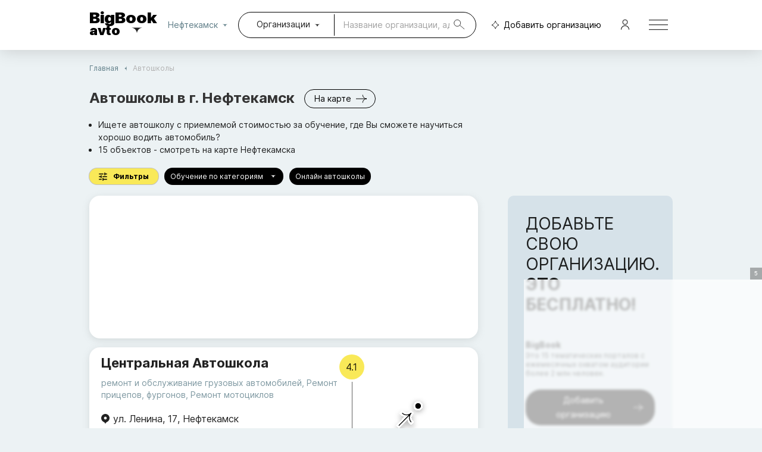

--- FILE ---
content_type: text/html; charset=utf-8
request_url: https://neftekamsk.big-book-avto.ru/avtoshkoly/
body_size: 14541
content:
<!DOCTYPE html><html><head><link rel="icon" href="/favicon.ico"/><link rel="manifest" href="/manifest.json"/><link rel="preconnect" href="https://yandex.ru"/><link rel="preconnect" href="https://metrika.yandex.ru"/><link rel="preconnect" href="https://mc.yandex.ru"/><link rel="preconnect" href="https://fonts.googleapis.com"/><link rel="preconnect" href="https://fonts.gstatic.com" crossorigin="true"/><meta charSet="utf-8"/><meta name="viewport" content="width=device-width, initial-scale=1.0, maximum-scale=1.0, user-scalable=no"/><meta name="theme-color" content="#d6e2e9"/><script>window.yaContextCb=window.yaContextCb||[]</script><script src="https://yandex.ru/ads/system/context.js" async=""></script><script async="" src="https://statika.mpsuadv.ru/scripts/10367.js"></script><title>Автошколы в Нефтекамске. Отзывы, телефоны и адреса на карте.</title><link rel="preconnect" href="https://static-maps.yandex.ru"/><meta name="description" content="Автошколы - 15 объектов в Нефтекамске. Ищете автошколу с приемлемой стоимостью за обучение, где Вы сможете научиться хорошо водить автомобиль?"/><meta name="next-head-count" content="9"/><link rel="preload" href="/_next/static/css/67c9564f72225b87.css" as="style"/><link rel="stylesheet" href="/_next/static/css/67c9564f72225b87.css" data-n-g=""/><link rel="preload" href="/_next/static/css/d6ca79c7f10100ad.css" as="style"/><link rel="stylesheet" href="/_next/static/css/d6ca79c7f10100ad.css" data-n-p=""/><link rel="preload" href="/_next/static/css/fcb75a550bcea21e.css" as="style"/><link rel="stylesheet" href="/_next/static/css/fcb75a550bcea21e.css" data-n-p=""/><link rel="preload" href="/_next/static/css/87668db1d9215502.css" as="style"/><link rel="stylesheet" href="/_next/static/css/87668db1d9215502.css"/><noscript data-n-css=""></noscript><script defer="" nomodule="" src="/_next/static/chunks/polyfills-5cd94c89d3acac5f.js"></script><script defer="" src="/_next/static/chunks/295.7e8f0d65ab5bfd1c.js"></script><script defer="" src="/_next/static/chunks/6130.5ba278dea7b4bca2.js"></script><script src="/_next/static/chunks/webpack-b4507b8637c9abee.js" defer=""></script><script src="/_next/static/chunks/framework-83caf2a01ecffb7f.js" defer=""></script><script src="/_next/static/chunks/main-1a769a8a75332063.js" defer=""></script><script src="/_next/static/chunks/pages/_app-7ec7352f0abac30d.js" defer=""></script><script src="/_next/static/chunks/e44252fb-89e75cdb4f6c4521.js" defer=""></script><script src="/_next/static/chunks/1491-dc74bad2b4d39d97.js" defer=""></script><script src="/_next/static/chunks/754-b259bc6e1c97fe52.js" defer=""></script><script src="/_next/static/chunks/6814-cd312cb5034ec0bd.js" defer=""></script><script src="/_next/static/chunks/7619-093cb7263c965869.js" defer=""></script><script src="/_next/static/chunks/2041-a3d9ce3792f20fc8.js" defer=""></script><script src="/_next/static/chunks/992-6d1ef78e81609575.js" defer=""></script><script src="/_next/static/chunks/2694-aebdf6050edbd599.js" defer=""></script><script src="/_next/static/chunks/3386-36703a261cdcd6a7.js" defer=""></script><script src="/_next/static/chunks/7716-157e5000814b0fb6.js" defer=""></script><script src="/_next/static/chunks/6745-38971b96f2368041.js" defer=""></script><script src="/_next/static/chunks/6986-5e450247d137ca8c.js" defer=""></script><script src="/_next/static/chunks/2161-5eb6f959865ac093.js" defer=""></script><script src="/_next/static/chunks/4362-108a00426bec27c3.js" defer=""></script><script src="/_next/static/chunks/pages/company_listing-40662b094b0ce550.js" defer=""></script><script src="/_next/static/BquUdCQGEFCPsu1Gzo-6i/_buildManifest.js" defer=""></script><script src="/_next/static/BquUdCQGEFCPsu1Gzo-6i/_ssgManifest.js" defer=""></script><script src="/_next/static/BquUdCQGEFCPsu1Gzo-6i/_middlewareManifest.js" defer=""></script><style id="jss-server-side">.jss1 {
  margin: 12px 0 24px;
  display: flex;
  align-items: center;
}
.jss2 {
  color: #B2B2B2;
  font-size: 12px;
}
.jss2 li {
  margin: 0;
}
.jss2 a {
  size: 11px;
  color: #5D7C86;
  text-decoration: none;
}
.jss2 .MuiBreadcrumbs-separator {
  margin-right: 0;
}
.jss3 {
  color: #5D7C86;
  height: 4px;
  transform: rotate(90deg);
  margin-top: -1px;
}</style></head><body><div id="__next"><style data-emotion="css-global 1bsid5v">html{-webkit-font-smoothing:antialiased;-moz-osx-font-smoothing:grayscale;box-sizing:border-box;-webkit-text-size-adjust:100%;}*,*::before,*::after{box-sizing:inherit;}strong,b{font-weight:700;}body{margin:0;color:rgba(0, 0, 0, 0.87);font-size:14px;font-family:Inter;font-weight:400;line-height:1.5;background-color:#ecf2f4;}@media print{body{background-color:#fff;}}body::backdrop{background-color:#ecf2f4;}</style><div><script>window.yandex_metrika_id=17810926</script>
    <!-- Yandex.Metrika counter -->
    <script type="text/javascript" >
        (function(m,e,t,r,i,k,a){m[i] = m[i] || function () { (m[i].a = m[i].a || []).push(arguments) };
        m[i].l=1*new Date();
        for (var j = 0; j < document.scripts.length; j++) {if (document.scripts[j].src === r) { return; }}
       k=e.createElement(t),a=e.getElementsByTagName(t)[0],k.async=1,k.src=r,a.parentNode.insertBefore(k,a)})
        (window, document, "script", "https://mc.yandex.ru/metrika/tag.js", "ym");
        ym(17810926, "init", {
            clickmap:true,
            trackLinks:true,
            accurateTrackBounce:true
       });
    </script>
    <noscript><div><img src="https://mc.yandex.ru/watch/17810926" style="position:absolute; left:-9999px;" alt="" /></div></noscript>
    <!-- /Yandex.Metrika counter --></div><header id="topPanelDesktop" class="style_header__KJU6J style_useBg__gCKMB"><div class="style_h_box__Y_aor"><div style="margin-right:22px;position:relative"><a href="/" class="style_logo__U3i2e" title=""><span class="style_logo__U3i2e">BigBook<span class="style_logoPortal__jxZdS">avto</span></span></a><style data-emotion="css 1impu4z">.css-1impu4z{-webkit-user-select:none;-moz-user-select:none;-ms-user-select:none;user-select:none;width:1em;height:1em;display:inline-block;fill:currentColor;-webkit-flex-shrink:0;-ms-flex-negative:0;flex-shrink:0;-webkit-transition:fill 200ms cubic-bezier(0.4, 0, 0.2, 1) 0ms;transition:fill 200ms cubic-bezier(0.4, 0, 0.2, 1) 0ms;font-size:1.5rem;height:10px;cursor:pointer;position:absolute;bottom:8px;right:22px;}</style><svg class="MuiSvgIcon-root MuiSvgIcon-fontSizeMedium css-1impu4z" focusable="false" aria-hidden="true" viewBox="0 0 10 5"><path fill-rule="evenodd" clip-rule="evenodd" d="M10 0.749512C7.22222 0.749512 5 2.97173 5 5.74951C5 2.97173 2.77778 0.749512 0 0.749512H10Z"></path></svg></div><div style="width:100%;display:flex;justify-content:center"><div></div></div><style data-emotion="css 1e9kwxy">.css-1e9kwxy{font-family:Inter;font-weight:500;font-size:0.875rem;line-height:1.75;text-transform:uppercase;min-width:64px;padding:6px 8px;border-radius:4px;-webkit-transition:background-color 250ms cubic-bezier(0.4, 0, 0.2, 1) 0ms,box-shadow 250ms cubic-bezier(0.4, 0, 0.2, 1) 0ms,border-color 250ms cubic-bezier(0.4, 0, 0.2, 1) 0ms,color 250ms cubic-bezier(0.4, 0, 0.2, 1) 0ms;transition:background-color 250ms cubic-bezier(0.4, 0, 0.2, 1) 0ms,box-shadow 250ms cubic-bezier(0.4, 0, 0.2, 1) 0ms,border-color 250ms cubic-bezier(0.4, 0, 0.2, 1) 0ms,color 250ms cubic-bezier(0.4, 0, 0.2, 1) 0ms;color:#7e98a1;text-transform:none;font-family:Inter;color:#5D7C86;font-size:14px;font-weight:400;border-radius:25px;}.css-1e9kwxy:hover{-webkit-text-decoration:none;text-decoration:none;background-color:rgba(126, 152, 161, 0.04);}@media (hover: none){.css-1e9kwxy:hover{background-color:transparent;}}.css-1e9kwxy.Mui-disabled{color:rgba(0, 0, 0, 0.26);}</style><style data-emotion="css 1t8o5jp">.css-1t8o5jp{display:-webkit-inline-box;display:-webkit-inline-flex;display:-ms-inline-flexbox;display:inline-flex;-webkit-align-items:center;-webkit-box-align:center;-ms-flex-align:center;align-items:center;-webkit-box-pack:center;-ms-flex-pack:center;-webkit-justify-content:center;justify-content:center;position:relative;box-sizing:border-box;-webkit-tap-highlight-color:transparent;background-color:transparent;outline:0;border:0;margin:0;border-radius:0;padding:0;cursor:pointer;-webkit-user-select:none;-moz-user-select:none;-ms-user-select:none;user-select:none;vertical-align:middle;-moz-appearance:none;-webkit-appearance:none;-webkit-text-decoration:none;text-decoration:none;color:inherit;font-family:Inter;font-weight:500;font-size:0.875rem;line-height:1.75;text-transform:uppercase;min-width:64px;padding:6px 8px;border-radius:4px;-webkit-transition:background-color 250ms cubic-bezier(0.4, 0, 0.2, 1) 0ms,box-shadow 250ms cubic-bezier(0.4, 0, 0.2, 1) 0ms,border-color 250ms cubic-bezier(0.4, 0, 0.2, 1) 0ms,color 250ms cubic-bezier(0.4, 0, 0.2, 1) 0ms;transition:background-color 250ms cubic-bezier(0.4, 0, 0.2, 1) 0ms,box-shadow 250ms cubic-bezier(0.4, 0, 0.2, 1) 0ms,border-color 250ms cubic-bezier(0.4, 0, 0.2, 1) 0ms,color 250ms cubic-bezier(0.4, 0, 0.2, 1) 0ms;color:#7e98a1;text-transform:none;font-family:Inter;color:#5D7C86;font-size:14px;font-weight:400;border-radius:25px;}.css-1t8o5jp::-moz-focus-inner{border-style:none;}.css-1t8o5jp.Mui-disabled{pointer-events:none;cursor:default;}@media print{.css-1t8o5jp{-webkit-print-color-adjust:exact;color-adjust:exact;}}.css-1t8o5jp:hover{-webkit-text-decoration:none;text-decoration:none;background-color:rgba(126, 152, 161, 0.04);}@media (hover: none){.css-1t8o5jp:hover{background-color:transparent;}}.css-1t8o5jp.Mui-disabled{color:rgba(0, 0, 0, 0.26);}</style><button class="MuiButtonBase-root MuiButton-root MuiButton-text MuiButton-textPrimary MuiButton-sizeMedium MuiButton-textSizeMedium MuiButton-colorPrimary MuiButton-root MuiButton-text MuiButton-textPrimary MuiButton-sizeMedium MuiButton-textSizeMedium MuiButton-colorPrimary style_add__PPA6I css-1t8o5jp" tabindex="0" type="button"><style data-emotion="css r5z7v4">.css-r5z7v4{-webkit-user-select:none;-moz-user-select:none;-ms-user-select:none;user-select:none;width:1em;height:1em;display:inline-block;fill:currentColor;-webkit-flex-shrink:0;-ms-flex-negative:0;flex-shrink:0;-webkit-transition:fill 200ms cubic-bezier(0.4, 0, 0.2, 1) 0ms;transition:fill 200ms cubic-bezier(0.4, 0, 0.2, 1) 0ms;font-size:1.5rem;height:18px;margin-right:2px;}</style><svg class="MuiSvgIcon-root MuiSvgIcon-fontSizeMedium css-r5z7v4" focusable="false" aria-hidden="true" viewBox="0 0 20 21"><path d="M3.00383 10.7008C4.58982 10.1103 6.01314 9.08163 7.20763 7.80182C8.54817 6.36553 9.61687 4.59722 10.3226 2.72936C10.7627 4.59701 11.6726 6.35853 12.9116 7.78812C14.0295 9.07796 15.4271 10.1101 17.0047 10.7014C13.7067 11.7263 11.1616 14.4046 10.3227 17.7831C8.98563 14.4227 6.34102 11.7293 3.00383 10.7008Z" stroke="black" fill="#ffffff00"></path></svg>Добавить организацию</button><style data-emotion="css wycukn">.css-wycukn{text-align:center;-webkit-flex:0 0 auto;-ms-flex:0 0 auto;flex:0 0 auto;font-size:1.5rem;padding:8px;border-radius:50%;overflow:visible;color:rgba(0, 0, 0, 0.54);-webkit-transition:background-color 150ms cubic-bezier(0.4, 0, 0.2, 1) 0ms;transition:background-color 150ms cubic-bezier(0.4, 0, 0.2, 1) 0ms;margin-left:8px;}.css-wycukn:hover{background-color:rgba(0, 0, 0, 0.04);}@media (hover: none){.css-wycukn:hover{background-color:transparent;}}.css-wycukn.Mui-disabled{background-color:transparent;color:rgba(0, 0, 0, 0.26);}</style><style data-emotion="css 1to0057">.css-1to0057{display:-webkit-inline-box;display:-webkit-inline-flex;display:-ms-inline-flexbox;display:inline-flex;-webkit-align-items:center;-webkit-box-align:center;-ms-flex-align:center;align-items:center;-webkit-box-pack:center;-ms-flex-pack:center;-webkit-justify-content:center;justify-content:center;position:relative;box-sizing:border-box;-webkit-tap-highlight-color:transparent;background-color:transparent;outline:0;border:0;margin:0;border-radius:0;padding:0;cursor:pointer;-webkit-user-select:none;-moz-user-select:none;-ms-user-select:none;user-select:none;vertical-align:middle;-moz-appearance:none;-webkit-appearance:none;-webkit-text-decoration:none;text-decoration:none;color:inherit;text-align:center;-webkit-flex:0 0 auto;-ms-flex:0 0 auto;flex:0 0 auto;font-size:1.5rem;padding:8px;border-radius:50%;overflow:visible;color:rgba(0, 0, 0, 0.54);-webkit-transition:background-color 150ms cubic-bezier(0.4, 0, 0.2, 1) 0ms;transition:background-color 150ms cubic-bezier(0.4, 0, 0.2, 1) 0ms;margin-left:8px;}.css-1to0057::-moz-focus-inner{border-style:none;}.css-1to0057.Mui-disabled{pointer-events:none;cursor:default;}@media print{.css-1to0057{-webkit-print-color-adjust:exact;color-adjust:exact;}}.css-1to0057:hover{background-color:rgba(0, 0, 0, 0.04);}@media (hover: none){.css-1to0057:hover{background-color:transparent;}}.css-1to0057.Mui-disabled{background-color:transparent;color:rgba(0, 0, 0, 0.26);}</style><button class="MuiButtonBase-root MuiIconButton-root MuiIconButton-sizeMedium css-1to0057" tabindex="0" type="button" name="Menu"><style data-emotion="css 6niobc">.css-6niobc{-webkit-user-select:none;-moz-user-select:none;-ms-user-select:none;user-select:none;width:1em;height:1em;display:inline-block;fill:currentColor;-webkit-flex-shrink:0;-ms-flex-negative:0;flex-shrink:0;-webkit-transition:fill 200ms cubic-bezier(0.4, 0, 0.2, 1) 0ms;transition:fill 200ms cubic-bezier(0.4, 0, 0.2, 1) 0ms;font-size:1.5rem;height:32px;width:32px;}</style><svg class="MuiSvgIcon-root MuiSvgIcon-fontSizeMedium css-6niobc" focusable="false" aria-hidden="true" viewBox="0 0 32 18"><line y1="0.723816" x2="32" y2="0.723816" stroke="black"></line><line y1="8.72382" x2="32" y2="8.72382" stroke="black"></line><line y1="16.7238" x2="32" y2="16.7238" stroke="black"></line></svg></button></div></header><main class="listing_content__OT9iu"><style data-emotion="css 1k371a6">@media print{.css-1k371a6{position:absolute!important;}}</style><style data-emotion="css 1d3bbye">.css-1d3bbye{box-sizing:border-box;display:-webkit-box;display:-webkit-flex;display:-ms-flexbox;display:flex;-webkit-box-flex-wrap:wrap;-webkit-flex-wrap:wrap;-ms-flex-wrap:wrap;flex-wrap:wrap;width:100%;-webkit-flex-direction:row;-ms-flex-direction:row;flex-direction:row;}</style><div class="MuiGrid-root MuiGrid-container css-1d3bbye"><style data-emotion="css 1ywjhpq">.css-1ywjhpq{box-sizing:border-box;margin:0;-webkit-flex-direction:row;-ms-flex-direction:row;flex-direction:row;-webkit-flex-basis:100%;-ms-flex-preferred-size:100%;flex-basis:100%;-webkit-box-flex:0;-webkit-flex-grow:0;-ms-flex-positive:0;flex-grow:0;max-width:100%;}@media (min-width:600px){.css-1ywjhpq{-webkit-flex-basis:100%;-ms-flex-preferred-size:100%;flex-basis:100%;-webkit-box-flex:0;-webkit-flex-grow:0;-ms-flex-positive:0;flex-grow:0;max-width:100%;}}@media (min-width:769px){.css-1ywjhpq{-webkit-flex-basis:66.666667%;-ms-flex-preferred-size:66.666667%;flex-basis:66.666667%;-webkit-box-flex:0;-webkit-flex-grow:0;-ms-flex-positive:0;flex-grow:0;max-width:66.666667%;}}@media (min-width:1280px){.css-1ywjhpq{-webkit-flex-basis:66.666667%;-ms-flex-preferred-size:66.666667%;flex-basis:66.666667%;-webkit-box-flex:0;-webkit-flex-grow:0;-ms-flex-positive:0;flex-grow:0;max-width:66.666667%;}}@media (min-width:1920px){.css-1ywjhpq{-webkit-flex-basis:66.666667%;-ms-flex-preferred-size:66.666667%;flex-basis:66.666667%;-webkit-box-flex:0;-webkit-flex-grow:0;-ms-flex-positive:0;flex-grow:0;max-width:66.666667%;}}</style><div class="MuiGrid-root MuiGrid-item MuiGrid-grid-xs-12 MuiGrid-grid-md-8 listing_controlBox__dh0tB css-1ywjhpq"><div class="jss1 MuiBox-root css-0" itemscope="" itemType="http://schema.org/BreadcrumbList"><style data-emotion="css 12mdaym">.css-12mdaym{margin:0;color:rgba(0, 0, 0, 0.6);}</style><nav class="MuiTypography-root MuiTypography-string MuiBreadcrumbs-root jss2 css-12mdaym"><style data-emotion="css nhb8h9">.css-nhb8h9{display:-webkit-box;display:-webkit-flex;display:-ms-flexbox;display:flex;-webkit-box-flex-wrap:wrap;-webkit-flex-wrap:wrap;-ms-flex-wrap:wrap;flex-wrap:wrap;-webkit-align-items:center;-webkit-box-align:center;-ms-flex-align:center;align-items:center;padding:0;margin:0;list-style:none;}</style><ol class="MuiBreadcrumbs-ol css-nhb8h9"><li class="MuiBreadcrumbs-li"><span itemProp="itemListElement" itemscope="" itemType="http://schema.org/ListItem"><style data-emotion="css ds5ci6">.css-ds5ci6{-webkit-text-decoration:underline;text-decoration:underline;text-decoration-color:rgba(126, 152, 161, 0.4);}.css-ds5ci6:hover{text-decoration-color:inherit;}</style><style data-emotion="css 1qb6qlu">.css-1qb6qlu{margin:0;font:inherit;color:#7e98a1;-webkit-text-decoration:underline;text-decoration:underline;text-decoration-color:rgba(126, 152, 161, 0.4);}.css-1qb6qlu:hover{text-decoration-color:inherit;}</style><a class="MuiTypography-root MuiTypography-inherit MuiLink-root MuiLink-underlineAlways css-1qb6qlu" itemProp="item" href="https://neftekamsk.big-book-avto.ru" title="Главная">Главная</a><meta itemProp="position" content="1"/><meta itemProp="name" content="Главная"/></span></li><style data-emotion="css 3mf706">.css-3mf706{display:-webkit-box;display:-webkit-flex;display:-ms-flexbox;display:flex;-webkit-user-select:none;-moz-user-select:none;-ms-user-select:none;user-select:none;margin-left:8px;margin-right:8px;}</style><li aria-hidden="true" class="MuiBreadcrumbs-separator css-3mf706"><style data-emotion="css 16ugn1c">.css-16ugn1c{-webkit-user-select:none;-moz-user-select:none;-ms-user-select:none;user-select:none;width:1em;height:1em;display:inline-block;fill:currentColor;-webkit-flex-shrink:0;-ms-flex-negative:0;flex-shrink:0;-webkit-transition:fill 200ms cubic-bezier(0.4, 0, 0.2, 1) 0ms;transition:fill 200ms cubic-bezier(0.4, 0, 0.2, 1) 0ms;font-size:1.5rem;height:5px;}</style><svg class="MuiSvgIcon-root MuiSvgIcon-fontSizeMedium jss3 css-16ugn1c" focusable="false" aria-hidden="true" viewBox="0 0 10 5"><path fill-rule="evenodd" clip-rule="evenodd" d="M10 0.749512C7.22222 0.749512 5 2.97173 5 5.74951C5 2.97173 2.77778 0.749512 0 0.749512H10Z"></path></svg></li><li class="MuiBreadcrumbs-li">Автошколы</li></ol></nav></div><h1><span style="margin-right:16px">Автошколы<!-- --> в г. <!-- -->Нефтекамск</span></h1><ul><li>Ищете автошколу с приемлемой стоимостью за обучение, где Вы сможете научиться хорошо водить автомобиль?</li><li>15<!-- --> <!-- -->объектов<!-- --> - смотреть на карте <!-- -->Нефтекамска</li></ul><div class="listing_tags_box__VJe1U"><div></div><div class="style_top_filters__lFYCU"><style data-emotion="css 1klfxih">.css-1klfxih{font-family:Inter;font-weight:500;font-size:0.8125rem;line-height:1.75;text-transform:uppercase;min-width:64px;padding:3px 9px;border-radius:4px;-webkit-transition:background-color 250ms cubic-bezier(0.4, 0, 0.2, 1) 0ms,box-shadow 250ms cubic-bezier(0.4, 0, 0.2, 1) 0ms,border-color 250ms cubic-bezier(0.4, 0, 0.2, 1) 0ms,color 250ms cubic-bezier(0.4, 0, 0.2, 1) 0ms;transition:background-color 250ms cubic-bezier(0.4, 0, 0.2, 1) 0ms,box-shadow 250ms cubic-bezier(0.4, 0, 0.2, 1) 0ms,border-color 250ms cubic-bezier(0.4, 0, 0.2, 1) 0ms,color 250ms cubic-bezier(0.4, 0, 0.2, 1) 0ms;border:1px solid rgba(254, 72, 0, 0.5);color:#FE4800;text-transform:none;font-family:Inter;color:#5D7C86;font-size:14px;font-weight:400;border-radius:25px;border:1px solid #000000;color:#000000;padding-left:16px;padding-right:16px;border-radius:25px;}.css-1klfxih:hover{-webkit-text-decoration:none;text-decoration:none;background-color:rgba(254, 72, 0, 0.04);border:1px solid #FE4800;}@media (hover: none){.css-1klfxih:hover{background-color:transparent;}}.css-1klfxih.Mui-disabled{color:rgba(0, 0, 0, 0.26);border:1px solid rgba(0, 0, 0, 0.12);}</style><style data-emotion="css 1qtqrei">.css-1qtqrei{display:-webkit-inline-box;display:-webkit-inline-flex;display:-ms-inline-flexbox;display:inline-flex;-webkit-align-items:center;-webkit-box-align:center;-ms-flex-align:center;align-items:center;-webkit-box-pack:center;-ms-flex-pack:center;-webkit-justify-content:center;justify-content:center;position:relative;box-sizing:border-box;-webkit-tap-highlight-color:transparent;background-color:transparent;outline:0;border:0;margin:0;border-radius:0;padding:0;cursor:pointer;-webkit-user-select:none;-moz-user-select:none;-ms-user-select:none;user-select:none;vertical-align:middle;-moz-appearance:none;-webkit-appearance:none;-webkit-text-decoration:none;text-decoration:none;color:inherit;font-family:Inter;font-weight:500;font-size:0.8125rem;line-height:1.75;text-transform:uppercase;min-width:64px;padding:3px 9px;border-radius:4px;-webkit-transition:background-color 250ms cubic-bezier(0.4, 0, 0.2, 1) 0ms,box-shadow 250ms cubic-bezier(0.4, 0, 0.2, 1) 0ms,border-color 250ms cubic-bezier(0.4, 0, 0.2, 1) 0ms,color 250ms cubic-bezier(0.4, 0, 0.2, 1) 0ms;transition:background-color 250ms cubic-bezier(0.4, 0, 0.2, 1) 0ms,box-shadow 250ms cubic-bezier(0.4, 0, 0.2, 1) 0ms,border-color 250ms cubic-bezier(0.4, 0, 0.2, 1) 0ms,color 250ms cubic-bezier(0.4, 0, 0.2, 1) 0ms;border:1px solid rgba(254, 72, 0, 0.5);color:#FE4800;text-transform:none;font-family:Inter;color:#5D7C86;font-size:14px;font-weight:400;border-radius:25px;border:1px solid #000000;color:#000000;padding-left:16px;padding-right:16px;border-radius:25px;}.css-1qtqrei::-moz-focus-inner{border-style:none;}.css-1qtqrei.Mui-disabled{pointer-events:none;cursor:default;}@media print{.css-1qtqrei{-webkit-print-color-adjust:exact;color-adjust:exact;}}.css-1qtqrei:hover{-webkit-text-decoration:none;text-decoration:none;background-color:rgba(254, 72, 0, 0.04);border:1px solid #FE4800;}@media (hover: none){.css-1qtqrei:hover{background-color:transparent;}}.css-1qtqrei.Mui-disabled{color:rgba(0, 0, 0, 0.26);border:1px solid rgba(0, 0, 0, 0.12);}</style><button class="MuiButtonBase-root MuiButton-root MuiButton-outlined MuiButton-outlinedSecondary MuiButton-sizeSmall MuiButton-outlinedSizeSmall MuiButton-colorSecondary MuiButton-root MuiButton-outlined MuiButton-outlinedSecondary MuiButton-sizeSmall MuiButton-outlinedSizeSmall MuiButton-colorSecondary style_control_filter_btn__D_9tM css-1qtqrei" tabindex="0" type="button"><style data-emotion="css 16rzsu1">.css-16rzsu1{display:inherit;margin-right:8px;margin-left:-2px;}.css-16rzsu1>*:nth-of-type(1){font-size:18px;}</style><span class="MuiButton-icon MuiButton-startIcon MuiButton-iconSizeSmall css-16rzsu1"><style data-emotion="css vubbuv">.css-vubbuv{-webkit-user-select:none;-moz-user-select:none;-ms-user-select:none;user-select:none;width:1em;height:1em;display:inline-block;fill:currentColor;-webkit-flex-shrink:0;-ms-flex-negative:0;flex-shrink:0;-webkit-transition:fill 200ms cubic-bezier(0.4, 0, 0.2, 1) 0ms;transition:fill 200ms cubic-bezier(0.4, 0, 0.2, 1) 0ms;font-size:1.5rem;}</style><svg class="MuiSvgIcon-root MuiSvgIcon-fontSizeMedium css-vubbuv" focusable="false" aria-hidden="true" viewBox="0 0 24 24" data-testid="TuneIcon"><path d="M3 17v2h6v-2zM3 5v2h10V5zm10 16v-2h8v-2h-8v-2h-2v6zM7 9v2H3v2h4v2h2V9zm14 4v-2H11v2zm-6-4h2V7h4V5h-4V3h-2z"></path></svg></span>Фильтры</button><style data-emotion="css 1ftu2m4">.css-1ftu2m4{font-family:Inter;font-weight:500;font-size:0.8125rem;line-height:1.75;text-transform:uppercase;min-width:64px;padding:4px 10px;border-radius:4px;-webkit-transition:background-color 250ms cubic-bezier(0.4, 0, 0.2, 1) 0ms,box-shadow 250ms cubic-bezier(0.4, 0, 0.2, 1) 0ms,border-color 250ms cubic-bezier(0.4, 0, 0.2, 1) 0ms,color 250ms cubic-bezier(0.4, 0, 0.2, 1) 0ms;transition:background-color 250ms cubic-bezier(0.4, 0, 0.2, 1) 0ms,box-shadow 250ms cubic-bezier(0.4, 0, 0.2, 1) 0ms,border-color 250ms cubic-bezier(0.4, 0, 0.2, 1) 0ms,color 250ms cubic-bezier(0.4, 0, 0.2, 1) 0ms;color:#ffffff;background-color:#FE4800;box-shadow:0px 3px 1px -2px rgba(0,0,0,0.2),0px 2px 2px 0px rgba(0,0,0,0.14),0px 1px 5px 0px rgba(0,0,0,0.12);text-transform:none;font-family:Inter;color:#5D7C86;font-size:14px;font-weight:400;border-radius:25px;background-color:#e7ebf4;color:#5a7d84;box-shadow:none;background:#000000;color:#fff;}.css-1ftu2m4:hover{-webkit-text-decoration:none;text-decoration:none;background-color:rgb(177, 50, 0);box-shadow:0px 2px 4px -1px rgba(0,0,0,0.2),0px 4px 5px 0px rgba(0,0,0,0.14),0px 1px 10px 0px rgba(0,0,0,0.12);}@media (hover: none){.css-1ftu2m4:hover{background-color:#FE4800;}}.css-1ftu2m4:active{box-shadow:0px 5px 5px -3px rgba(0,0,0,0.2),0px 8px 10px 1px rgba(0,0,0,0.14),0px 3px 14px 2px rgba(0,0,0,0.12);}.css-1ftu2m4.Mui-focusVisible{box-shadow:0px 3px 5px -1px rgba(0,0,0,0.2),0px 6px 10px 0px rgba(0,0,0,0.14),0px 1px 18px 0px rgba(0,0,0,0.12);}.css-1ftu2m4.Mui-disabled{color:rgba(0, 0, 0, 0.26);box-shadow:none;background-color:rgba(0, 0, 0, 0.12);}.css-1ftu2m4:hover{background:#e7ebf4;box-shadow:none;}.css-1ftu2m4:hover{background:#000000;box-shadow:none;}</style><style data-emotion="css 84eykq">.css-84eykq{display:-webkit-inline-box;display:-webkit-inline-flex;display:-ms-inline-flexbox;display:inline-flex;-webkit-align-items:center;-webkit-box-align:center;-ms-flex-align:center;align-items:center;-webkit-box-pack:center;-ms-flex-pack:center;-webkit-justify-content:center;justify-content:center;position:relative;box-sizing:border-box;-webkit-tap-highlight-color:transparent;background-color:transparent;outline:0;border:0;margin:0;border-radius:0;padding:0;cursor:pointer;-webkit-user-select:none;-moz-user-select:none;-ms-user-select:none;user-select:none;vertical-align:middle;-moz-appearance:none;-webkit-appearance:none;-webkit-text-decoration:none;text-decoration:none;color:inherit;font-family:Inter;font-weight:500;font-size:0.8125rem;line-height:1.75;text-transform:uppercase;min-width:64px;padding:4px 10px;border-radius:4px;-webkit-transition:background-color 250ms cubic-bezier(0.4, 0, 0.2, 1) 0ms,box-shadow 250ms cubic-bezier(0.4, 0, 0.2, 1) 0ms,border-color 250ms cubic-bezier(0.4, 0, 0.2, 1) 0ms,color 250ms cubic-bezier(0.4, 0, 0.2, 1) 0ms;transition:background-color 250ms cubic-bezier(0.4, 0, 0.2, 1) 0ms,box-shadow 250ms cubic-bezier(0.4, 0, 0.2, 1) 0ms,border-color 250ms cubic-bezier(0.4, 0, 0.2, 1) 0ms,color 250ms cubic-bezier(0.4, 0, 0.2, 1) 0ms;color:#ffffff;background-color:#FE4800;box-shadow:0px 3px 1px -2px rgba(0,0,0,0.2),0px 2px 2px 0px rgba(0,0,0,0.14),0px 1px 5px 0px rgba(0,0,0,0.12);text-transform:none;font-family:Inter;color:#5D7C86;font-size:14px;font-weight:400;border-radius:25px;background-color:#e7ebf4;color:#5a7d84;box-shadow:none;background:#000000;color:#fff;}.css-84eykq::-moz-focus-inner{border-style:none;}.css-84eykq.Mui-disabled{pointer-events:none;cursor:default;}@media print{.css-84eykq{-webkit-print-color-adjust:exact;color-adjust:exact;}}.css-84eykq:hover{-webkit-text-decoration:none;text-decoration:none;background-color:rgb(177, 50, 0);box-shadow:0px 2px 4px -1px rgba(0,0,0,0.2),0px 4px 5px 0px rgba(0,0,0,0.14),0px 1px 10px 0px rgba(0,0,0,0.12);}@media (hover: none){.css-84eykq:hover{background-color:#FE4800;}}.css-84eykq:active{box-shadow:0px 5px 5px -3px rgba(0,0,0,0.2),0px 8px 10px 1px rgba(0,0,0,0.14),0px 3px 14px 2px rgba(0,0,0,0.12);}.css-84eykq.Mui-focusVisible{box-shadow:0px 3px 5px -1px rgba(0,0,0,0.2),0px 6px 10px 0px rgba(0,0,0,0.14),0px 1px 18px 0px rgba(0,0,0,0.12);}.css-84eykq.Mui-disabled{color:rgba(0, 0, 0, 0.26);box-shadow:none;background-color:rgba(0, 0, 0, 0.12);}.css-84eykq:hover{background:#e7ebf4;box-shadow:none;}.css-84eykq:hover{background:#000000;box-shadow:none;}</style><a class="MuiButtonBase-root MuiButton-root MuiButton-contained MuiButton-containedSecondary MuiButton-sizeSmall MuiButton-containedSizeSmall MuiButton-colorSecondary MuiButton-root MuiButton-contained MuiButton-containedSecondary MuiButton-sizeSmall MuiButton-containedSizeSmall MuiButton-colorSecondary style_tag_btn___wwYn css-84eykq" tabindex="0" href="/obuchenie-na-kategoriyu-A/">Обучение на категорию A</a><a class="MuiButtonBase-root MuiButton-root MuiButton-contained MuiButton-containedSecondary MuiButton-sizeSmall MuiButton-containedSizeSmall MuiButton-colorSecondary MuiButton-root MuiButton-contained MuiButton-containedSecondary MuiButton-sizeSmall MuiButton-containedSizeSmall MuiButton-colorSecondary style_tag_btn___wwYn css-84eykq" tabindex="0" href="/obuchenie-na-kategoriyu-B/">Обучение на категорию B</a><a class="MuiButtonBase-root MuiButton-root MuiButton-contained MuiButton-containedSecondary MuiButton-sizeSmall MuiButton-containedSizeSmall MuiButton-colorSecondary MuiButton-root MuiButton-contained MuiButton-containedSecondary MuiButton-sizeSmall MuiButton-containedSizeSmall MuiButton-colorSecondary style_tag_btn___wwYn css-84eykq" tabindex="0" href="/obuchenie-na-kategoriyu-C/">Обучение на категорию C</a><a class="MuiButtonBase-root MuiButton-root MuiButton-contained MuiButton-containedSecondary MuiButton-sizeSmall MuiButton-containedSizeSmall MuiButton-colorSecondary MuiButton-root MuiButton-contained MuiButton-containedSecondary MuiButton-sizeSmall MuiButton-containedSizeSmall MuiButton-colorSecondary style_tag_btn___wwYn css-84eykq" tabindex="0" href="/obuchenie-na-kategoriyu-D/">Обучение на категорию D</a><a class="MuiButtonBase-root MuiButton-root MuiButton-contained MuiButton-containedSecondary MuiButton-sizeSmall MuiButton-containedSizeSmall MuiButton-colorSecondary MuiButton-root MuiButton-contained MuiButton-containedSecondary MuiButton-sizeSmall MuiButton-containedSizeSmall MuiButton-colorSecondary style_tag_btn___wwYn css-84eykq" tabindex="0" href="/obuchenie-na-kategoriyu-E/">Обучение на категорию E</a><a class="MuiButtonBase-root MuiButton-root MuiButton-contained MuiButton-containedSecondary MuiButton-sizeSmall MuiButton-containedSizeSmall MuiButton-colorSecondary MuiButton-root MuiButton-contained MuiButton-containedSecondary MuiButton-sizeSmall MuiButton-containedSizeSmall MuiButton-colorSecondary style_tag_btn___wwYn css-84eykq" tabindex="0" href="/onlayn-avtoshkoly/">Онлайн автошколы</a></div></div></div></div><div><style data-emotion="css 1d3bbye">.css-1d3bbye{box-sizing:border-box;display:-webkit-box;display:-webkit-flex;display:-ms-flexbox;display:flex;-webkit-box-flex-wrap:wrap;-webkit-flex-wrap:wrap;-ms-flex-wrap:wrap;flex-wrap:wrap;width:100%;-webkit-flex-direction:row;-ms-flex-direction:row;flex-direction:row;}</style><div class="MuiGrid-root MuiGrid-container css-1d3bbye"><style data-emotion="css 1ywjhpq">.css-1ywjhpq{box-sizing:border-box;margin:0;-webkit-flex-direction:row;-ms-flex-direction:row;flex-direction:row;-webkit-flex-basis:100%;-ms-flex-preferred-size:100%;flex-basis:100%;-webkit-box-flex:0;-webkit-flex-grow:0;-ms-flex-positive:0;flex-grow:0;max-width:100%;}@media (min-width:600px){.css-1ywjhpq{-webkit-flex-basis:100%;-ms-flex-preferred-size:100%;flex-basis:100%;-webkit-box-flex:0;-webkit-flex-grow:0;-ms-flex-positive:0;flex-grow:0;max-width:100%;}}@media (min-width:769px){.css-1ywjhpq{-webkit-flex-basis:66.666667%;-ms-flex-preferred-size:66.666667%;flex-basis:66.666667%;-webkit-box-flex:0;-webkit-flex-grow:0;-ms-flex-positive:0;flex-grow:0;max-width:66.666667%;}}@media (min-width:1280px){.css-1ywjhpq{-webkit-flex-basis:66.666667%;-ms-flex-preferred-size:66.666667%;flex-basis:66.666667%;-webkit-box-flex:0;-webkit-flex-grow:0;-ms-flex-positive:0;flex-grow:0;max-width:66.666667%;}}@media (min-width:1920px){.css-1ywjhpq{-webkit-flex-basis:66.666667%;-ms-flex-preferred-size:66.666667%;flex-basis:66.666667%;-webkit-box-flex:0;-webkit-flex-grow:0;-ms-flex-positive:0;flex-grow:0;max-width:66.666667%;}}</style><div class="MuiGrid-root MuiGrid-item MuiGrid-grid-xs-12 MuiGrid-grid-md-8 css-1ywjhpq"><style data-emotion="css kp5a0i">.css-kp5a0i{background-color:#fff;color:rgba(0, 0, 0, 0.87);-webkit-transition:box-shadow 300ms cubic-bezier(0.4, 0, 0.2, 1) 0ms;transition:box-shadow 300ms cubic-bezier(0.4, 0, 0.2, 1) 0ms;border-radius:4px;box-shadow:0px 2px 1px -1px rgba(0,0,0,0.2),0px 1px 1px 0px rgba(0,0,0,0.14),0px 1px 3px 0px rgba(0,0,0,0.12);box-shadow:0px 3px 12px rgb(145 150 150 / 25%);border-radius:18px;}</style><div class="MuiPaper-root MuiPaper-elevation MuiPaper-rounded MuiPaper-elevation1 style_content__cd58P css-kp5a0i"><div id="yandex_rtb_R-A-16687348-3" class="style_list__7mVXC"></div></div><div class="MuiPaper-root MuiPaper-elevation MuiPaper-rounded MuiPaper-elevation1 style_card__7fDHZ css-kp5a0i"><style data-emotion="css tuxzvu">.css-tuxzvu{box-sizing:border-box;display:-webkit-box;display:-webkit-flex;display:-ms-flexbox;display:flex;-webkit-box-flex-wrap:wrap;-webkit-flex-wrap:wrap;-ms-flex-wrap:wrap;flex-wrap:wrap;width:100%;-webkit-flex-direction:row;-ms-flex-direction:row;flex-direction:row;margin-top:-8px;width:calc(100% + 8px);margin-left:-8px;}.css-tuxzvu>.MuiGrid-item{padding-top:8px;}.css-tuxzvu>.MuiGrid-item{padding-left:8px;}</style><div class="MuiGrid-root MuiGrid-container MuiGrid-spacing-xs-1 style_company__Xw_lp css-tuxzvu"><style data-emotion="css y52cr2">.css-y52cr2{box-sizing:border-box;margin:0;-webkit-flex-direction:row;-ms-flex-direction:row;flex-direction:row;}@media (min-width:600px){.css-y52cr2{-webkit-flex-basis:100%;-ms-flex-preferred-size:100%;flex-basis:100%;-webkit-box-flex:0;-webkit-flex-grow:0;-ms-flex-positive:0;flex-grow:0;max-width:100%;}}@media (min-width:769px){.css-y52cr2{-webkit-flex-basis:66.666667%;-ms-flex-preferred-size:66.666667%;flex-basis:66.666667%;-webkit-box-flex:0;-webkit-flex-grow:0;-ms-flex-positive:0;flex-grow:0;max-width:66.666667%;}}@media (min-width:1280px){.css-y52cr2{-webkit-flex-basis:66.666667%;-ms-flex-preferred-size:66.666667%;flex-basis:66.666667%;-webkit-box-flex:0;-webkit-flex-grow:0;-ms-flex-positive:0;flex-grow:0;max-width:66.666667%;}}@media (min-width:1920px){.css-y52cr2{-webkit-flex-basis:66.666667%;-ms-flex-preferred-size:66.666667%;flex-basis:66.666667%;-webkit-box-flex:0;-webkit-flex-grow:0;-ms-flex-positive:0;flex-grow:0;max-width:66.666667%;}}</style><div class="MuiGrid-root MuiGrid-item MuiGrid-grid-sm-12 MuiGrid-grid-md-8 style_companyWrap__YTk4g css-y52cr2"><style data-emotion="css 1qdyvok">.css-1qdyvok{display:-webkit-box;display:-webkit-flex;display:-ms-flexbox;display:flex;-webkit-box-pack:justify;-webkit-justify-content:space-between;justify-content:space-between;-webkit-align-items:flex-start;-webkit-box-align:flex-start;-ms-flex-align:flex-start;align-items:flex-start;}</style><div class="MuiBox-root css-1qdyvok"><div class="style_name__6BlZb"><style data-emotion="css ct9vl7">.css-ct9vl7{-webkit-text-decoration:none;text-decoration:none;}.css-ct9vl7:hover{-webkit-text-decoration:underline;text-decoration:underline;}</style><style data-emotion="css 1xr9wvr">.css-1xr9wvr{margin:0;font:inherit;color:#7e98a1;-webkit-text-decoration:none;text-decoration:none;}.css-1xr9wvr:hover{-webkit-text-decoration:underline;text-decoration:underline;}</style><a class="MuiTypography-root MuiTypography-inherit MuiLink-root MuiLink-underlineHover style_name_link__pWnT_ css-1xr9wvr" href="/company/931723/">Центральная Автошкола</a></div><div style="display:flex;margin-left:5px"><style data-emotion="css 884r3n">@media (min-width:769px){.css-884r3n{display:none;}}</style><div class="PrivateHiddenCss-root PrivateHiddenCss-mdUp css-884r3n"><div class="style_ratingNumbers__KXUhr">4.1</div></div></div></div><div class="style_tags__rnRtH"><a href="/remont-i-obsluzhivanie-gruzovyh-avtomobiley/">ремонт и обслуживание грузовых автомобилей</a><span>, </span><a href="/remont-pricepov-furgonov/">Ремонт прицепов, фургонов</a><span>, </span><a href="/remont-motociklov/">Ремонт мотоциклов</a></div><div class="style_address__LtneQ" itemProp="address" itemscope="" itemType="http://schema.org/PostalAddress"><style data-emotion="css vubbuv">.css-vubbuv{-webkit-user-select:none;-moz-user-select:none;-ms-user-select:none;user-select:none;width:1em;height:1em;display:inline-block;fill:currentColor;-webkit-flex-shrink:0;-ms-flex-negative:0;flex-shrink:0;-webkit-transition:fill 200ms cubic-bezier(0.4, 0, 0.2, 1) 0ms;transition:fill 200ms cubic-bezier(0.4, 0, 0.2, 1) 0ms;font-size:1.5rem;}</style><svg class="MuiSvgIcon-root MuiSvgIcon-fontSizeMedium style_balloon__J_7FV css-vubbuv" focusable="false" aria-hidden="true" viewBox="0 0 14 17"><path fill-rule="evenodd" clip-rule="evenodd" d="M7 0C10.8661 0 14 3.13391 14 7C14 9.8 12.3567 12.2159 9.98114 13.3355H9.98223C7.94061 14.3688 7.44412 15.5899 7 16.7945C6.55588 15.5899 6.06048 14.3688 4.01886 13.3355C1.64443 12.2159 0 9.8 0 7C0 3.13391 3.1339 0 7 0Z"></path><path d="M7.00004 9.30349C8.27223 9.30349 9.30355 8.27217 9.30355 6.99998C9.30355 5.72779 8.27223 4.69647 7.00004 4.69647C5.72785 4.69647 4.69653 5.72779 4.69653 6.99998C4.69653 8.27217 5.72785 9.30349 7.00004 9.30349Z" fill="#ffffff" stroke="#F1F5ED" stroke-width="0.0754194"></path></svg><div class="style_content__MR7fN" itemProp="streetAddress">ул. Ленина<!-- -->, <span class="style_chunk__wRl6j">17</span>, <span class="style_chunk__wRl6j">Нефтекамск</span></div></div><div class="style_phones__JacTJ"><span class="style_phone__Sijfd">+7 (905) 000-03-54</span></div><div class="style_time__NEebw"><style data-emotion="css khjz3u">.css-khjz3u{-webkit-user-select:none;-moz-user-select:none;-ms-user-select:none;user-select:none;width:1em;height:1em;display:inline-block;fill:currentColor;-webkit-flex-shrink:0;-ms-flex-negative:0;flex-shrink:0;-webkit-transition:fill 200ms cubic-bezier(0.4, 0, 0.2, 1) 0ms;transition:fill 200ms cubic-bezier(0.4, 0, 0.2, 1) 0ms;font-size:1.5rem;width:14px;height:17px;margin-bottom:-3px;margin-right:2px;}</style><svg class="MuiSvgIcon-root MuiSvgIcon-fontSizeMedium css-khjz3u" focusable="false" aria-hidden="true" viewBox="0 0 15 16"><circle cx="7" cy="7.99414" r="7"></circle><line x1="6.76257" y1="7.75651" x2="11.536" y2="7.75651" stroke="white" stroke-width="0.795575"></line><line x1="6.76237" y1="8.1543" x2="6.76237" y2="1.7897" stroke="white" stroke-width="0.795575"></line></svg><style data-emotion="css 1ontqvh">.css-1ontqvh{list-style:none;margin:0;padding:0;position:relative;padding-top:8px;padding-bottom:8px;}</style><ul class="MuiList-root MuiList-padding style_timeMenu__sIUOO css-1ontqvh" style="display:none"><style data-emotion="css 10mjclu">.css-10mjclu{display:-webkit-box;display:-webkit-flex;display:-ms-flexbox;display:flex;-webkit-box-pack:start;-ms-flex-pack:start;-webkit-justify-content:flex-start;justify-content:flex-start;-webkit-align-items:center;-webkit-box-align:center;-ms-flex-align:center;align-items:center;position:relative;-webkit-text-decoration:none;text-decoration:none;width:100%;box-sizing:border-box;text-align:left;padding-top:8px;padding-bottom:8px;padding-left:16px;padding-right:16px;-webkit-transition:background-color 150ms cubic-bezier(0.4, 0, 0.2, 1) 0ms;transition:background-color 150ms cubic-bezier(0.4, 0, 0.2, 1) 0ms;}.css-10mjclu.Mui-focusVisible{background-color:rgba(0, 0, 0, 0.12);}.css-10mjclu.Mui-selected{background-color:rgba(126, 152, 161, 0.08);}.css-10mjclu.Mui-selected.Mui-focusVisible{background-color:rgba(126, 152, 161, 0.2);}.css-10mjclu.Mui-disabled{opacity:0.38;}.css-10mjclu:hover{-webkit-text-decoration:none;text-decoration:none;background-color:rgba(0, 0, 0, 0.04);}@media (hover: none){.css-10mjclu:hover{background-color:transparent;}}.css-10mjclu.Mui-selected:hover{background-color:rgba(126, 152, 161, 0.12);}@media (hover: none){.css-10mjclu.Mui-selected:hover{background-color:rgba(126, 152, 161, 0.08);}}</style><style data-emotion="css 1v3nu43">.css-1v3nu43{display:-webkit-inline-box;display:-webkit-inline-flex;display:-ms-inline-flexbox;display:inline-flex;-webkit-align-items:center;-webkit-box-align:center;-ms-flex-align:center;align-items:center;-webkit-box-pack:center;-ms-flex-pack:center;-webkit-justify-content:center;justify-content:center;position:relative;box-sizing:border-box;-webkit-tap-highlight-color:transparent;background-color:transparent;outline:0;border:0;margin:0;border-radius:0;padding:0;cursor:pointer;-webkit-user-select:none;-moz-user-select:none;-ms-user-select:none;user-select:none;vertical-align:middle;-moz-appearance:none;-webkit-appearance:none;-webkit-text-decoration:none;text-decoration:none;color:inherit;display:-webkit-box;display:-webkit-flex;display:-ms-flexbox;display:flex;-webkit-box-pack:start;-ms-flex-pack:start;-webkit-justify-content:flex-start;justify-content:flex-start;-webkit-align-items:center;-webkit-box-align:center;-ms-flex-align:center;align-items:center;position:relative;-webkit-text-decoration:none;text-decoration:none;width:100%;box-sizing:border-box;text-align:left;padding-top:8px;padding-bottom:8px;padding-left:16px;padding-right:16px;-webkit-transition:background-color 150ms cubic-bezier(0.4, 0, 0.2, 1) 0ms;transition:background-color 150ms cubic-bezier(0.4, 0, 0.2, 1) 0ms;}.css-1v3nu43::-moz-focus-inner{border-style:none;}.css-1v3nu43.Mui-disabled{pointer-events:none;cursor:default;}@media print{.css-1v3nu43{-webkit-print-color-adjust:exact;color-adjust:exact;}}.css-1v3nu43.Mui-focusVisible{background-color:rgba(0, 0, 0, 0.12);}.css-1v3nu43.Mui-selected{background-color:rgba(126, 152, 161, 0.08);}.css-1v3nu43.Mui-selected.Mui-focusVisible{background-color:rgba(126, 152, 161, 0.2);}.css-1v3nu43.Mui-disabled{opacity:0.38;}.css-1v3nu43:hover{-webkit-text-decoration:none;text-decoration:none;background-color:rgba(0, 0, 0, 0.04);}@media (hover: none){.css-1v3nu43:hover{background-color:transparent;}}.css-1v3nu43.Mui-selected:hover{background-color:rgba(126, 152, 161, 0.12);}@media (hover: none){.css-1v3nu43.Mui-selected:hover{background-color:rgba(126, 152, 161, 0.08);}}</style><div class="MuiButtonBase-root MuiListItem-root MuiListItem-gutters MuiListItem-padding MuiListItem-button style_timeList__p68Rg css-1v3nu43" tabindex="0" role="button">Понедельник<span class="style_endText__9rnTm">10:00-17:00<div class="style_small__3bH3d"></div></span></div><div class="MuiButtonBase-root MuiListItem-root MuiListItem-gutters MuiListItem-padding MuiListItem-button style_timeList__p68Rg css-1v3nu43" tabindex="0" role="button">Вторник<span class="style_endText__9rnTm">10:00-17:00<div class="style_small__3bH3d"></div></span></div><div class="MuiButtonBase-root MuiListItem-root MuiListItem-gutters MuiListItem-padding MuiListItem-button style_timeList__p68Rg css-1v3nu43" tabindex="0" role="button">Среда<span class="style_endText__9rnTm">10:00-17:00<div class="style_small__3bH3d"></div></span></div><div class="MuiButtonBase-root MuiListItem-root MuiListItem-gutters MuiListItem-padding MuiListItem-button style_timeList__p68Rg css-1v3nu43" tabindex="0" role="button">Четверг<span class="style_endText__9rnTm">10:00-17:00<div class="style_small__3bH3d"></div></span></div><div class="MuiButtonBase-root MuiListItem-root MuiListItem-gutters MuiListItem-padding MuiListItem-button style_timeList__p68Rg css-1v3nu43" tabindex="0" role="button">Пятница<span class="style_endText__9rnTm">10:00-17:00<div class="style_small__3bH3d"></div></span></div><div class="MuiButtonBase-root MuiListItem-root MuiListItem-gutters MuiListItem-padding MuiListItem-button style_timeList__p68Rg css-1v3nu43" tabindex="0" role="button">Суббота<span class="style_endText__9rnTm">Закрыто<div class="style_small__3bH3d"></div></span></div><div class="MuiButtonBase-root MuiListItem-root MuiListItem-gutters MuiListItem-padding MuiListItem-button style_timeList__p68Rg css-1v3nu43" tabindex="0" role="button">Воскресенье<span class="style_endText__9rnTm">Закрыто<div class="style_small__3bH3d"></div></span></div></ul></div></div></div><div class="style_foot__o4UyS"><div class="style_more__SMyHl"><style data-emotion="css 33s0qx">.css-33s0qx{font-family:Inter;font-weight:500;font-size:0.8125rem;line-height:1.75;text-transform:uppercase;min-width:64px;padding:4px 10px;border-radius:4px;-webkit-transition:background-color 250ms cubic-bezier(0.4, 0, 0.2, 1) 0ms,box-shadow 250ms cubic-bezier(0.4, 0, 0.2, 1) 0ms,border-color 250ms cubic-bezier(0.4, 0, 0.2, 1) 0ms,color 250ms cubic-bezier(0.4, 0, 0.2, 1) 0ms;transition:background-color 250ms cubic-bezier(0.4, 0, 0.2, 1) 0ms,box-shadow 250ms cubic-bezier(0.4, 0, 0.2, 1) 0ms,border-color 250ms cubic-bezier(0.4, 0, 0.2, 1) 0ms,color 250ms cubic-bezier(0.4, 0, 0.2, 1) 0ms;color:#fff;background-color:#7e98a1;box-shadow:0px 3px 1px -2px rgba(0,0,0,0.2),0px 2px 2px 0px rgba(0,0,0,0.14),0px 1px 5px 0px rgba(0,0,0,0.12);text-transform:none;font-family:Inter;color:#5D7C86;font-size:14px;font-weight:400;border-radius:25px;background-color:#e7ebf4;color:#5a7d84;box-shadow:none;}.css-33s0qx:hover{-webkit-text-decoration:none;text-decoration:none;background-color:rgb(88, 106, 112);box-shadow:0px 2px 4px -1px rgba(0,0,0,0.2),0px 4px 5px 0px rgba(0,0,0,0.14),0px 1px 10px 0px rgba(0,0,0,0.12);}@media (hover: none){.css-33s0qx:hover{background-color:#7e98a1;}}.css-33s0qx:active{box-shadow:0px 5px 5px -3px rgba(0,0,0,0.2),0px 8px 10px 1px rgba(0,0,0,0.14),0px 3px 14px 2px rgba(0,0,0,0.12);}.css-33s0qx.Mui-focusVisible{box-shadow:0px 3px 5px -1px rgba(0,0,0,0.2),0px 6px 10px 0px rgba(0,0,0,0.14),0px 1px 18px 0px rgba(0,0,0,0.12);}.css-33s0qx.Mui-disabled{color:rgba(0, 0, 0, 0.26);box-shadow:none;background-color:rgba(0, 0, 0, 0.12);}.css-33s0qx:hover{background:#e7ebf4;box-shadow:none;}</style><style data-emotion="css 1xre3b1">.css-1xre3b1{display:-webkit-inline-box;display:-webkit-inline-flex;display:-ms-inline-flexbox;display:inline-flex;-webkit-align-items:center;-webkit-box-align:center;-ms-flex-align:center;align-items:center;-webkit-box-pack:center;-ms-flex-pack:center;-webkit-justify-content:center;justify-content:center;position:relative;box-sizing:border-box;-webkit-tap-highlight-color:transparent;background-color:transparent;outline:0;border:0;margin:0;border-radius:0;padding:0;cursor:pointer;-webkit-user-select:none;-moz-user-select:none;-ms-user-select:none;user-select:none;vertical-align:middle;-moz-appearance:none;-webkit-appearance:none;-webkit-text-decoration:none;text-decoration:none;color:inherit;font-family:Inter;font-weight:500;font-size:0.8125rem;line-height:1.75;text-transform:uppercase;min-width:64px;padding:4px 10px;border-radius:4px;-webkit-transition:background-color 250ms cubic-bezier(0.4, 0, 0.2, 1) 0ms,box-shadow 250ms cubic-bezier(0.4, 0, 0.2, 1) 0ms,border-color 250ms cubic-bezier(0.4, 0, 0.2, 1) 0ms,color 250ms cubic-bezier(0.4, 0, 0.2, 1) 0ms;transition:background-color 250ms cubic-bezier(0.4, 0, 0.2, 1) 0ms,box-shadow 250ms cubic-bezier(0.4, 0, 0.2, 1) 0ms,border-color 250ms cubic-bezier(0.4, 0, 0.2, 1) 0ms,color 250ms cubic-bezier(0.4, 0, 0.2, 1) 0ms;color:#fff;background-color:#7e98a1;box-shadow:0px 3px 1px -2px rgba(0,0,0,0.2),0px 2px 2px 0px rgba(0,0,0,0.14),0px 1px 5px 0px rgba(0,0,0,0.12);text-transform:none;font-family:Inter;color:#5D7C86;font-size:14px;font-weight:400;border-radius:25px;background-color:#e7ebf4;color:#5a7d84;box-shadow:none;}.css-1xre3b1::-moz-focus-inner{border-style:none;}.css-1xre3b1.Mui-disabled{pointer-events:none;cursor:default;}@media print{.css-1xre3b1{-webkit-print-color-adjust:exact;color-adjust:exact;}}.css-1xre3b1:hover{-webkit-text-decoration:none;text-decoration:none;background-color:rgb(88, 106, 112);box-shadow:0px 2px 4px -1px rgba(0,0,0,0.2),0px 4px 5px 0px rgba(0,0,0,0.14),0px 1px 10px 0px rgba(0,0,0,0.12);}@media (hover: none){.css-1xre3b1:hover{background-color:#7e98a1;}}.css-1xre3b1:active{box-shadow:0px 5px 5px -3px rgba(0,0,0,0.2),0px 8px 10px 1px rgba(0,0,0,0.14),0px 3px 14px 2px rgba(0,0,0,0.12);}.css-1xre3b1.Mui-focusVisible{box-shadow:0px 3px 5px -1px rgba(0,0,0,0.2),0px 6px 10px 0px rgba(0,0,0,0.14),0px 1px 18px 0px rgba(0,0,0,0.12);}.css-1xre3b1.Mui-disabled{color:rgba(0, 0, 0, 0.26);box-shadow:none;background-color:rgba(0, 0, 0, 0.12);}.css-1xre3b1:hover{background:#e7ebf4;box-shadow:none;}</style><a class="MuiButtonBase-root MuiButton-root MuiButton-contained MuiButton-containedPrimary MuiButton-sizeSmall MuiButton-containedSizeSmall MuiButton-colorPrimary MuiButton-root MuiButton-contained MuiButton-containedPrimary MuiButton-sizeSmall MuiButton-containedSizeSmall MuiButton-colorPrimary style_more_btn__FABqN css-1xre3b1" tabindex="0" href="/company/931723/" title="Посмотреть подробнее: Центральная Автошкола">Посмотреть подробнее</a></div><div class="style_sliderWrap__6EPbs" style="width:auto;white-space:nowrap"><div class="style_sliderContent__ixJwh"><div style="z-index:1;width:100%;flex-shrink:initial;-webkit-flex-shrink:initial" class="style_itemWrap__hy3JW active"><style data-emotion="css jj2ztu">.css-jj2ztu{display:-webkit-box;display:-webkit-flex;display:-ms-flexbox;display:flex;-webkit-flex-direction:row;-ms-flex-direction:row;flex-direction:row;}.css-jj2ztu>:not(style):not(style){margin:0;}.css-jj2ztu>:not(style)~:not(style){margin-left:16px;}</style><div class="MuiStack-root css-jj2ztu"><a class="MuiTypography-root MuiTypography-inherit MuiLink-root MuiLink-underlineHover style_foot_link__gXw_9 css-1xr9wvr" href="/company/931723/#comments">Отзывы<!-- --> </a></div></div></div></div></div></div><div class="MuiPaper-root MuiPaper-elevation MuiPaper-rounded MuiPaper-elevation1 style_card__7fDHZ css-kp5a0i"><div class="MuiGrid-root MuiGrid-container MuiGrid-spacing-xs-1 style_company__Xw_lp css-tuxzvu"><div class="MuiGrid-root MuiGrid-item MuiGrid-grid-sm-12 MuiGrid-grid-md-8 style_companyWrap__YTk4g css-y52cr2"><div class="MuiBox-root css-1qdyvok"><div class="style_name__6BlZb"><a class="MuiTypography-root MuiTypography-inherit MuiLink-root MuiLink-underlineHover style_name_link__pWnT_ css-1xr9wvr" href="/company/551370/">Башкирский республиканский учебно-курсовой комбинат</a></div><div style="display:flex;margin-left:5px"><div class="PrivateHiddenCss-root PrivateHiddenCss-mdUp css-884r3n"><div class="style_ratingNumbers__KXUhr">4.1</div></div></div></div><div class="style_tags__rnRtH"><a href="/remont-i-obsluzhivanie-gaz/">ремонт и обслуживание ГАЗ</a><span>, </span><a href="/remont-i-obsluzhivanie-Toyota/">ремонт и обслуживание Toyota</a><span>, </span><a href="/obuchenie-na-kategoriyu-A/">Обучение на категорию A</a></div><div class="style_address__LtneQ" itemProp="address" itemscope="" itemType="http://schema.org/PostalAddress"><svg class="MuiSvgIcon-root MuiSvgIcon-fontSizeMedium style_balloon__J_7FV css-vubbuv" focusable="false" aria-hidden="true" viewBox="0 0 14 17"><path fill-rule="evenodd" clip-rule="evenodd" d="M7 0C10.8661 0 14 3.13391 14 7C14 9.8 12.3567 12.2159 9.98114 13.3355H9.98223C7.94061 14.3688 7.44412 15.5899 7 16.7945C6.55588 15.5899 6.06048 14.3688 4.01886 13.3355C1.64443 12.2159 0 9.8 0 7C0 3.13391 3.1339 0 7 0Z"></path><path d="M7.00004 9.30349C8.27223 9.30349 9.30355 8.27217 9.30355 6.99998C9.30355 5.72779 8.27223 4.69647 7.00004 4.69647C5.72785 4.69647 4.69653 5.72779 4.69653 6.99998C4.69653 8.27217 5.72785 9.30349 7.00004 9.30349Z" fill="#ffffff" stroke="#F1F5ED" stroke-width="0.0754194"></path></svg><div class="style_content__MR7fN" itemProp="streetAddress">Высоковольтная ул.<!-- -->, <span class="style_chunk__wRl6j">10</span>, <span class="style_chunk__wRl6j">Нефтекамск</span></div></div><div class="style_phones__JacTJ"><span class="style_phone__Sijfd">+7 (937) 336-34-06</span></div><div class="style_time__NEebw"><svg class="MuiSvgIcon-root MuiSvgIcon-fontSizeMedium css-khjz3u" focusable="false" aria-hidden="true" viewBox="0 0 15 16"><circle cx="7" cy="7.99414" r="7"></circle><line x1="6.76257" y1="7.75651" x2="11.536" y2="7.75651" stroke="white" stroke-width="0.795575"></line><line x1="6.76237" y1="8.1543" x2="6.76237" y2="1.7897" stroke="white" stroke-width="0.795575"></line></svg><ul class="MuiList-root MuiList-padding style_timeMenu__sIUOO css-1ontqvh" style="display:none"><div class="MuiButtonBase-root MuiListItem-root MuiListItem-gutters MuiListItem-padding MuiListItem-button style_timeList__p68Rg css-1v3nu43" tabindex="0" role="button">Понедельник<span class="style_endText__9rnTm">08:00-20:00<div class="style_small__3bH3d"></div></span></div><div class="MuiButtonBase-root MuiListItem-root MuiListItem-gutters MuiListItem-padding MuiListItem-button style_timeList__p68Rg css-1v3nu43" tabindex="0" role="button">Вторник<span class="style_endText__9rnTm">08:00-20:00<div class="style_small__3bH3d"></div></span></div><div class="MuiButtonBase-root MuiListItem-root MuiListItem-gutters MuiListItem-padding MuiListItem-button style_timeList__p68Rg css-1v3nu43" tabindex="0" role="button">Среда<span class="style_endText__9rnTm">08:00-20:00<div class="style_small__3bH3d"></div></span></div><div class="MuiButtonBase-root MuiListItem-root MuiListItem-gutters MuiListItem-padding MuiListItem-button style_timeList__p68Rg css-1v3nu43" tabindex="0" role="button">Четверг<span class="style_endText__9rnTm">08:00-20:00<div class="style_small__3bH3d"></div></span></div><div class="MuiButtonBase-root MuiListItem-root MuiListItem-gutters MuiListItem-padding MuiListItem-button style_timeList__p68Rg css-1v3nu43" tabindex="0" role="button">Пятница<span class="style_endText__9rnTm">08:00-20:00<div class="style_small__3bH3d"></div></span></div><div class="MuiButtonBase-root MuiListItem-root MuiListItem-gutters MuiListItem-padding MuiListItem-button style_timeList__p68Rg css-1v3nu43" tabindex="0" role="button">Суббота<span class="style_endText__9rnTm">08:00-20:00<div class="style_small__3bH3d"></div></span></div><div class="MuiButtonBase-root MuiListItem-root MuiListItem-gutters MuiListItem-padding MuiListItem-button style_timeList__p68Rg css-1v3nu43" tabindex="0" role="button">Воскресенье<span class="style_endText__9rnTm">08:00-20:00<div class="style_small__3bH3d"></div></span></div></ul></div></div></div><div class="style_foot__o4UyS"><div class="style_more__SMyHl"><a class="MuiButtonBase-root MuiButton-root MuiButton-contained MuiButton-containedPrimary MuiButton-sizeSmall MuiButton-containedSizeSmall MuiButton-colorPrimary MuiButton-root MuiButton-contained MuiButton-containedPrimary MuiButton-sizeSmall MuiButton-containedSizeSmall MuiButton-colorPrimary style_more_btn__FABqN css-1xre3b1" tabindex="0" href="/company/551370/" title="Посмотреть подробнее: Башкирский республиканский учебно-курсовой комбинат">Посмотреть подробнее</a></div><div class="style_sliderWrap__6EPbs" style="width:auto;white-space:nowrap"><div class="style_sliderContent__ixJwh"><div style="z-index:1;width:100%;flex-shrink:initial;-webkit-flex-shrink:initial" class="style_itemWrap__hy3JW active"><div class="MuiStack-root css-jj2ztu"><a class="MuiTypography-root MuiTypography-inherit MuiLink-root MuiLink-underlineHover style_foot_link__gXw_9 css-1xr9wvr" href="/company/551370/#comments">Отзывы<!-- --> </a></div></div></div></div></div></div><div class="MuiPaper-root MuiPaper-elevation MuiPaper-rounded MuiPaper-elevation1 style_card__7fDHZ css-kp5a0i"><div class="MuiGrid-root MuiGrid-container MuiGrid-spacing-xs-1 style_company__Xw_lp css-tuxzvu"><div class="MuiGrid-root MuiGrid-item MuiGrid-grid-sm-12 MuiGrid-grid-md-8 style_companyWrap__YTk4g css-y52cr2"><div class="MuiBox-root css-1qdyvok"><div class="style_name__6BlZb"><a class="MuiTypography-root MuiTypography-inherit MuiLink-root MuiLink-underlineHover style_name_link__pWnT_ css-1xr9wvr" href="/company/931973/">AvtoALL</a></div><div style="display:flex;margin-left:5px"><div class="PrivateHiddenCss-root PrivateHiddenCss-mdUp css-884r3n"><div class="style_ratingNumbers__KXUhr">4.1</div></div></div></div><div class="style_tags__rnRtH"><a href="/vozdushnye_filtry/">Воздушные фильтры</a><span>, </span><a href="/maslyanye_filtry/">Масляные фильтры</a><span>, </span><a href="/obuchenie-na-kategoriyu-A/">Обучение на категорию A</a></div><div class="style_address__LtneQ" itemProp="address" itemscope="" itemType="http://schema.org/PostalAddress"><svg class="MuiSvgIcon-root MuiSvgIcon-fontSizeMedium style_balloon__J_7FV css-vubbuv" focusable="false" aria-hidden="true" viewBox="0 0 14 17"><path fill-rule="evenodd" clip-rule="evenodd" d="M7 0C10.8661 0 14 3.13391 14 7C14 9.8 12.3567 12.2159 9.98114 13.3355H9.98223C7.94061 14.3688 7.44412 15.5899 7 16.7945C6.55588 15.5899 6.06048 14.3688 4.01886 13.3355C1.64443 12.2159 0 9.8 0 7C0 3.13391 3.1339 0 7 0Z"></path><path d="M7.00004 9.30349C8.27223 9.30349 9.30355 8.27217 9.30355 6.99998C9.30355 5.72779 8.27223 4.69647 7.00004 4.69647C5.72785 4.69647 4.69653 5.72779 4.69653 6.99998C4.69653 8.27217 5.72785 9.30349 7.00004 9.30349Z" fill="#ffffff" stroke="#F1F5ED" stroke-width="0.0754194"></path></svg><div class="style_content__MR7fN" itemProp="streetAddress">Высоковольтная ул.<!-- -->, <span class="style_chunk__wRl6j">2Е</span>, <span class="style_chunk__wRl6j">Нефтекамск</span></div></div><div class="style_phones__JacTJ"><span class="style_phone__Sijfd">+7 (34783) 7-15-00</span></div><div class="style_time__NEebw"><svg class="MuiSvgIcon-root MuiSvgIcon-fontSizeMedium css-khjz3u" focusable="false" aria-hidden="true" viewBox="0 0 15 16"><circle cx="7" cy="7.99414" r="7"></circle><line x1="6.76257" y1="7.75651" x2="11.536" y2="7.75651" stroke="white" stroke-width="0.795575"></line><line x1="6.76237" y1="8.1543" x2="6.76237" y2="1.7897" stroke="white" stroke-width="0.795575"></line></svg><ul class="MuiList-root MuiList-padding style_timeMenu__sIUOO css-1ontqvh" style="display:none"><div class="MuiButtonBase-root MuiListItem-root MuiListItem-gutters MuiListItem-padding MuiListItem-button style_timeList__p68Rg css-1v3nu43" tabindex="0" role="button">Понедельник<span class="style_endText__9rnTm">09:00-21:00<div class="style_small__3bH3d"></div></span></div><div class="MuiButtonBase-root MuiListItem-root MuiListItem-gutters MuiListItem-padding MuiListItem-button style_timeList__p68Rg css-1v3nu43" tabindex="0" role="button">Вторник<span class="style_endText__9rnTm">09:00-21:00<div class="style_small__3bH3d"></div></span></div><div class="MuiButtonBase-root MuiListItem-root MuiListItem-gutters MuiListItem-padding MuiListItem-button style_timeList__p68Rg css-1v3nu43" tabindex="0" role="button">Среда<span class="style_endText__9rnTm">09:00-21:00<div class="style_small__3bH3d"></div></span></div><div class="MuiButtonBase-root MuiListItem-root MuiListItem-gutters MuiListItem-padding MuiListItem-button style_timeList__p68Rg css-1v3nu43" tabindex="0" role="button">Четверг<span class="style_endText__9rnTm">09:00-21:00<div class="style_small__3bH3d"></div></span></div><div class="MuiButtonBase-root MuiListItem-root MuiListItem-gutters MuiListItem-padding MuiListItem-button style_timeList__p68Rg css-1v3nu43" tabindex="0" role="button">Пятница<span class="style_endText__9rnTm">09:00-21:00<div class="style_small__3bH3d"></div></span></div><div class="MuiButtonBase-root MuiListItem-root MuiListItem-gutters MuiListItem-padding MuiListItem-button style_timeList__p68Rg css-1v3nu43" tabindex="0" role="button">Суббота<span class="style_endText__9rnTm">09:00-21:00<div class="style_small__3bH3d"></div></span></div><div class="MuiButtonBase-root MuiListItem-root MuiListItem-gutters MuiListItem-padding MuiListItem-button style_timeList__p68Rg css-1v3nu43" tabindex="0" role="button">Воскресенье<span class="style_endText__9rnTm">09:00-21:00<div class="style_small__3bH3d"></div></span></div></ul></div></div></div><div class="style_foot__o4UyS"><div class="style_more__SMyHl"><a class="MuiButtonBase-root MuiButton-root MuiButton-contained MuiButton-containedPrimary MuiButton-sizeSmall MuiButton-containedSizeSmall MuiButton-colorPrimary MuiButton-root MuiButton-contained MuiButton-containedPrimary MuiButton-sizeSmall MuiButton-containedSizeSmall MuiButton-colorPrimary style_more_btn__FABqN css-1xre3b1" tabindex="0" href="/company/931973/" title="Посмотреть подробнее: AvtoALL">Посмотреть подробнее</a></div><div class="style_sliderWrap__6EPbs" style="width:auto;white-space:nowrap"><div class="style_sliderContent__ixJwh"><div style="z-index:1;width:100%;flex-shrink:initial;-webkit-flex-shrink:initial" class="style_itemWrap__hy3JW active"><div class="MuiStack-root css-jj2ztu"><a class="MuiTypography-root MuiTypography-inherit MuiLink-root MuiLink-underlineHover style_foot_link__gXw_9 css-1xr9wvr" href="/company/931973/#comments">Отзывы<!-- --> </a></div></div></div></div></div></div><div class="MuiPaper-root MuiPaper-elevation MuiPaper-rounded MuiPaper-elevation1 style_card__7fDHZ css-kp5a0i"><div class="MuiGrid-root MuiGrid-container MuiGrid-spacing-xs-1 style_company__Xw_lp css-tuxzvu"><div class="MuiGrid-root MuiGrid-item MuiGrid-grid-sm-12 MuiGrid-grid-md-8 style_companyWrap__YTk4g css-y52cr2"><div class="MuiBox-root css-1qdyvok"><div class="style_name__6BlZb"><a class="MuiTypography-root MuiTypography-inherit MuiLink-root MuiLink-underlineHover style_name_link__pWnT_ css-1xr9wvr" href="/company/932074/">ВОА</a></div><div style="display:flex;margin-left:5px"><div class="PrivateHiddenCss-root PrivateHiddenCss-mdUp css-884r3n"><div class="style_ratingNumbers__KXUhr">4.1</div></div></div></div><div class="style_tags__rnRtH"></div><div class="style_address__LtneQ" itemProp="address" itemscope="" itemType="http://schema.org/PostalAddress"><svg class="MuiSvgIcon-root MuiSvgIcon-fontSizeMedium style_balloon__J_7FV css-vubbuv" focusable="false" aria-hidden="true" viewBox="0 0 14 17"><path fill-rule="evenodd" clip-rule="evenodd" d="M7 0C10.8661 0 14 3.13391 14 7C14 9.8 12.3567 12.2159 9.98114 13.3355H9.98223C7.94061 14.3688 7.44412 15.5899 7 16.7945C6.55588 15.5899 6.06048 14.3688 4.01886 13.3355C1.64443 12.2159 0 9.8 0 7C0 3.13391 3.1339 0 7 0Z"></path><path d="M7.00004 9.30349C8.27223 9.30349 9.30355 8.27217 9.30355 6.99998C9.30355 5.72779 8.27223 4.69647 7.00004 4.69647C5.72785 4.69647 4.69653 5.72779 4.69653 6.99998C4.69653 8.27217 5.72785 9.30349 7.00004 9.30349Z" fill="#ffffff" stroke="#F1F5ED" stroke-width="0.0754194"></path></svg><div class="style_content__MR7fN" itemProp="streetAddress">ул. Ленина<!-- -->, <span class="style_chunk__wRl6j">17</span>, <span class="style_chunk__wRl6j">Нефтекамск</span></div></div><div class="style_phones__JacTJ"><span class="style_phone__Sijfd">+7 (963) 900-00-90</span></div><div class="style_time__NEebw"><svg class="MuiSvgIcon-root MuiSvgIcon-fontSizeMedium css-khjz3u" focusable="false" aria-hidden="true" viewBox="0 0 15 16"><circle cx="7" cy="7.99414" r="7"></circle><line x1="6.76257" y1="7.75651" x2="11.536" y2="7.75651" stroke="white" stroke-width="0.795575"></line><line x1="6.76237" y1="8.1543" x2="6.76237" y2="1.7897" stroke="white" stroke-width="0.795575"></line></svg><ul class="MuiList-root MuiList-padding style_timeMenu__sIUOO css-1ontqvh" style="display:none"><div class="MuiButtonBase-root MuiListItem-root MuiListItem-gutters MuiListItem-padding MuiListItem-button style_timeList__p68Rg css-1v3nu43" tabindex="0" role="button">Понедельник<span class="style_endText__9rnTm">09:00-20:00<div class="style_small__3bH3d"></div></span></div><div class="MuiButtonBase-root MuiListItem-root MuiListItem-gutters MuiListItem-padding MuiListItem-button style_timeList__p68Rg css-1v3nu43" tabindex="0" role="button">Вторник<span class="style_endText__9rnTm">09:00-20:00<div class="style_small__3bH3d"></div></span></div><div class="MuiButtonBase-root MuiListItem-root MuiListItem-gutters MuiListItem-padding MuiListItem-button style_timeList__p68Rg css-1v3nu43" tabindex="0" role="button">Среда<span class="style_endText__9rnTm">09:00-20:00<div class="style_small__3bH3d"></div></span></div><div class="MuiButtonBase-root MuiListItem-root MuiListItem-gutters MuiListItem-padding MuiListItem-button style_timeList__p68Rg css-1v3nu43" tabindex="0" role="button">Четверг<span class="style_endText__9rnTm">09:00-20:00<div class="style_small__3bH3d"></div></span></div><div class="MuiButtonBase-root MuiListItem-root MuiListItem-gutters MuiListItem-padding MuiListItem-button style_timeList__p68Rg css-1v3nu43" tabindex="0" role="button">Пятница<span class="style_endText__9rnTm">09:00-20:00<div class="style_small__3bH3d"></div></span></div><div class="MuiButtonBase-root MuiListItem-root MuiListItem-gutters MuiListItem-padding MuiListItem-button style_timeList__p68Rg css-1v3nu43" tabindex="0" role="button">Суббота<span class="style_endText__9rnTm">Закрыто<div class="style_small__3bH3d"></div></span></div><div class="MuiButtonBase-root MuiListItem-root MuiListItem-gutters MuiListItem-padding MuiListItem-button style_timeList__p68Rg css-1v3nu43" tabindex="0" role="button">Воскресенье<span class="style_endText__9rnTm">Закрыто<div class="style_small__3bH3d"></div></span></div></ul></div></div></div><div class="style_foot__o4UyS"><div class="style_more__SMyHl"><a class="MuiButtonBase-root MuiButton-root MuiButton-contained MuiButton-containedPrimary MuiButton-sizeSmall MuiButton-containedSizeSmall MuiButton-colorPrimary MuiButton-root MuiButton-contained MuiButton-containedPrimary MuiButton-sizeSmall MuiButton-containedSizeSmall MuiButton-colorPrimary style_more_btn__FABqN css-1xre3b1" tabindex="0" href="/company/932074/" title="Посмотреть подробнее: ВОА">Посмотреть подробнее</a></div><div class="style_sliderWrap__6EPbs" style="width:auto;white-space:nowrap"><div class="style_sliderContent__ixJwh"><div style="z-index:1;width:100%;flex-shrink:initial;-webkit-flex-shrink:initial" class="style_itemWrap__hy3JW active"><div class="MuiStack-root css-jj2ztu"><a class="MuiTypography-root MuiTypography-inherit MuiLink-root MuiLink-underlineHover style_foot_link__gXw_9 css-1xr9wvr" href="/company/932074/#comments">Отзывы<!-- --> </a></div></div></div></div></div></div><div class="MuiPaper-root MuiPaper-elevation MuiPaper-rounded MuiPaper-elevation1 style_content__cd58P css-kp5a0i"><div id="yandex_rtb_R-A-16687348-4" class="style_list__7mVXC"></div></div><div class="MuiPaper-root MuiPaper-elevation MuiPaper-rounded MuiPaper-elevation1 style_card__7fDHZ css-kp5a0i"><div class="MuiGrid-root MuiGrid-container MuiGrid-spacing-xs-1 style_company__Xw_lp css-tuxzvu"><div class="MuiGrid-root MuiGrid-item MuiGrid-grid-sm-12 MuiGrid-grid-md-8 style_companyWrap__YTk4g css-y52cr2"><div class="MuiBox-root css-1qdyvok"><div class="style_name__6BlZb"><a class="MuiTypography-root MuiTypography-inherit MuiLink-root MuiLink-underlineHover style_name_link__pWnT_ css-1xr9wvr" href="/company/931818/">Автокласс</a></div><div style="display:flex;margin-left:5px"><div class="PrivateHiddenCss-root PrivateHiddenCss-mdUp css-884r3n"><div class="style_ratingNumbers__KXUhr">4.1</div></div></div></div><div class="style_tags__rnRtH"></div><div class="style_address__LtneQ" itemProp="address" itemscope="" itemType="http://schema.org/PostalAddress"><svg class="MuiSvgIcon-root MuiSvgIcon-fontSizeMedium style_balloon__J_7FV css-vubbuv" focusable="false" aria-hidden="true" viewBox="0 0 14 17"><path fill-rule="evenodd" clip-rule="evenodd" d="M7 0C10.8661 0 14 3.13391 14 7C14 9.8 12.3567 12.2159 9.98114 13.3355H9.98223C7.94061 14.3688 7.44412 15.5899 7 16.7945C6.55588 15.5899 6.06048 14.3688 4.01886 13.3355C1.64443 12.2159 0 9.8 0 7C0 3.13391 3.1339 0 7 0Z"></path><path d="M7.00004 9.30349C8.27223 9.30349 9.30355 8.27217 9.30355 6.99998C9.30355 5.72779 8.27223 4.69647 7.00004 4.69647C5.72785 4.69647 4.69653 5.72779 4.69653 6.99998C4.69653 8.27217 5.72785 9.30349 7.00004 9.30349Z" fill="#ffffff" stroke="#F1F5ED" stroke-width="0.0754194"></path></svg><div class="style_content__MR7fN" itemProp="streetAddress">ул. Строителей<!-- -->, <span class="style_chunk__wRl6j">89</span>, <span class="style_chunk__wRl6j">Нефтекамск</span></div></div><div class="style_phones__JacTJ"><span class="style_phone__Sijfd">+7 (917) 466-75-18</span></div><div class="style_time__NEebw"><svg class="MuiSvgIcon-root MuiSvgIcon-fontSizeMedium css-khjz3u" focusable="false" aria-hidden="true" viewBox="0 0 15 16"><circle cx="7" cy="7.99414" r="7"></circle><line x1="6.76257" y1="7.75651" x2="11.536" y2="7.75651" stroke="white" stroke-width="0.795575"></line><line x1="6.76237" y1="8.1543" x2="6.76237" y2="1.7897" stroke="white" stroke-width="0.795575"></line></svg><ul class="MuiList-root MuiList-padding style_timeMenu__sIUOO css-1ontqvh" style="display:none"><div class="MuiButtonBase-root MuiListItem-root MuiListItem-gutters MuiListItem-padding MuiListItem-button style_timeList__p68Rg css-1v3nu43" tabindex="0" role="button">Понедельник<span class="style_endText__9rnTm">15:00-19:00<div class="style_small__3bH3d"></div></span></div><div class="MuiButtonBase-root MuiListItem-root MuiListItem-gutters MuiListItem-padding MuiListItem-button style_timeList__p68Rg css-1v3nu43" tabindex="0" role="button">Вторник<span class="style_endText__9rnTm">15:00-19:00<div class="style_small__3bH3d"></div></span></div><div class="MuiButtonBase-root MuiListItem-root MuiListItem-gutters MuiListItem-padding MuiListItem-button style_timeList__p68Rg css-1v3nu43" tabindex="0" role="button">Среда<span class="style_endText__9rnTm">15:00-19:00<div class="style_small__3bH3d"></div></span></div><div class="MuiButtonBase-root MuiListItem-root MuiListItem-gutters MuiListItem-padding MuiListItem-button style_timeList__p68Rg css-1v3nu43" tabindex="0" role="button">Четверг<span class="style_endText__9rnTm">15:00-19:00<div class="style_small__3bH3d"></div></span></div><div class="MuiButtonBase-root MuiListItem-root MuiListItem-gutters MuiListItem-padding MuiListItem-button style_timeList__p68Rg css-1v3nu43" tabindex="0" role="button">Пятница<span class="style_endText__9rnTm">15:00-19:00<div class="style_small__3bH3d"></div></span></div><div class="MuiButtonBase-root MuiListItem-root MuiListItem-gutters MuiListItem-padding MuiListItem-button style_timeList__p68Rg css-1v3nu43" tabindex="0" role="button">Суббота<span class="style_endText__9rnTm">Закрыто<div class="style_small__3bH3d"></div></span></div><div class="MuiButtonBase-root MuiListItem-root MuiListItem-gutters MuiListItem-padding MuiListItem-button style_timeList__p68Rg css-1v3nu43" tabindex="0" role="button">Воскресенье<span class="style_endText__9rnTm">Закрыто<div class="style_small__3bH3d"></div></span></div></ul></div></div></div><div class="style_foot__o4UyS"><div class="style_more__SMyHl"><a class="MuiButtonBase-root MuiButton-root MuiButton-contained MuiButton-containedPrimary MuiButton-sizeSmall MuiButton-containedSizeSmall MuiButton-colorPrimary MuiButton-root MuiButton-contained MuiButton-containedPrimary MuiButton-sizeSmall MuiButton-containedSizeSmall MuiButton-colorPrimary style_more_btn__FABqN css-1xre3b1" tabindex="0" href="/company/931818/" title="Посмотреть подробнее: Автокласс">Посмотреть подробнее</a></div><div class="style_sliderWrap__6EPbs" style="width:auto;white-space:nowrap"><div class="style_sliderContent__ixJwh"><div style="z-index:1;width:100%;flex-shrink:initial;-webkit-flex-shrink:initial" class="style_itemWrap__hy3JW active"><div class="MuiStack-root css-jj2ztu"><a class="MuiTypography-root MuiTypography-inherit MuiLink-root MuiLink-underlineHover style_foot_link__gXw_9 css-1xr9wvr" href="/company/931818/#comments">Отзывы<!-- --> </a></div></div></div></div></div></div><div class="MuiPaper-root MuiPaper-elevation MuiPaper-rounded MuiPaper-elevation1 style_card__7fDHZ css-kp5a0i"><div class="MuiGrid-root MuiGrid-container MuiGrid-spacing-xs-1 style_company__Xw_lp css-tuxzvu"><div class="MuiGrid-root MuiGrid-item MuiGrid-grid-sm-12 MuiGrid-grid-md-8 style_companyWrap__YTk4g css-y52cr2"><div class="MuiBox-root css-1qdyvok"><div class="style_name__6BlZb"><a class="MuiTypography-root MuiTypography-inherit MuiLink-root MuiLink-underlineHover style_name_link__pWnT_ css-1xr9wvr" href="/company/931529/">Лэвэл</a></div><div style="display:flex;margin-left:5px"><div class="PrivateHiddenCss-root PrivateHiddenCss-mdUp css-884r3n"><div class="style_ratingNumbers__KXUhr">4.1</div></div></div></div><div class="style_tags__rnRtH"></div><div class="style_address__LtneQ" itemProp="address" itemscope="" itemType="http://schema.org/PostalAddress"><svg class="MuiSvgIcon-root MuiSvgIcon-fontSizeMedium style_balloon__J_7FV css-vubbuv" focusable="false" aria-hidden="true" viewBox="0 0 14 17"><path fill-rule="evenodd" clip-rule="evenodd" d="M7 0C10.8661 0 14 3.13391 14 7C14 9.8 12.3567 12.2159 9.98114 13.3355H9.98223C7.94061 14.3688 7.44412 15.5899 7 16.7945C6.55588 15.5899 6.06048 14.3688 4.01886 13.3355C1.64443 12.2159 0 9.8 0 7C0 3.13391 3.1339 0 7 0Z"></path><path d="M7.00004 9.30349C8.27223 9.30349 9.30355 8.27217 9.30355 6.99998C9.30355 5.72779 8.27223 4.69647 7.00004 4.69647C5.72785 4.69647 4.69653 5.72779 4.69653 6.99998C4.69653 8.27217 5.72785 9.30349 7.00004 9.30349Z" fill="#ffffff" stroke="#F1F5ED" stroke-width="0.0754194"></path></svg><div class="style_content__MR7fN" itemProp="streetAddress">Парковая ул.<!-- -->, <span class="style_chunk__wRl6j">11</span>, <span class="style_chunk__wRl6j">Нефтекамск</span></div></div><div class="style_time__NEebw"><svg class="MuiSvgIcon-root MuiSvgIcon-fontSizeMedium css-khjz3u" focusable="false" aria-hidden="true" viewBox="0 0 15 16"><circle cx="7" cy="7.99414" r="7"></circle><line x1="6.76257" y1="7.75651" x2="11.536" y2="7.75651" stroke="white" stroke-width="0.795575"></line><line x1="6.76237" y1="8.1543" x2="6.76237" y2="1.7897" stroke="white" stroke-width="0.795575"></line></svg><ul class="MuiList-root MuiList-padding style_timeMenu__sIUOO css-1ontqvh" style="display:none"><div class="MuiButtonBase-root MuiListItem-root MuiListItem-gutters MuiListItem-padding MuiListItem-button style_timeList__p68Rg css-1v3nu43" tabindex="0" role="button">Понедельник<span class="style_endText__9rnTm">09:00-18:00<div class="style_small__3bH3d"></div></span></div><div class="MuiButtonBase-root MuiListItem-root MuiListItem-gutters MuiListItem-padding MuiListItem-button style_timeList__p68Rg css-1v3nu43" tabindex="0" role="button">Вторник<span class="style_endText__9rnTm">09:00-18:00<div class="style_small__3bH3d"></div></span></div><div class="MuiButtonBase-root MuiListItem-root MuiListItem-gutters MuiListItem-padding MuiListItem-button style_timeList__p68Rg css-1v3nu43" tabindex="0" role="button">Среда<span class="style_endText__9rnTm">09:00-18:00<div class="style_small__3bH3d"></div></span></div><div class="MuiButtonBase-root MuiListItem-root MuiListItem-gutters MuiListItem-padding MuiListItem-button style_timeList__p68Rg css-1v3nu43" tabindex="0" role="button">Четверг<span class="style_endText__9rnTm">09:00-18:00<div class="style_small__3bH3d"></div></span></div><div class="MuiButtonBase-root MuiListItem-root MuiListItem-gutters MuiListItem-padding MuiListItem-button style_timeList__p68Rg css-1v3nu43" tabindex="0" role="button">Пятница<span class="style_endText__9rnTm">09:00-18:00<div class="style_small__3bH3d"></div></span></div><div class="MuiButtonBase-root MuiListItem-root MuiListItem-gutters MuiListItem-padding MuiListItem-button style_timeList__p68Rg css-1v3nu43" tabindex="0" role="button">Суббота<span class="style_endText__9rnTm">Закрыто<div class="style_small__3bH3d"></div></span></div><div class="MuiButtonBase-root MuiListItem-root MuiListItem-gutters MuiListItem-padding MuiListItem-button style_timeList__p68Rg css-1v3nu43" tabindex="0" role="button">Воскресенье<span class="style_endText__9rnTm">Закрыто<div class="style_small__3bH3d"></div></span></div></ul></div></div></div><div class="style_foot__o4UyS"><div class="style_more__SMyHl"><a class="MuiButtonBase-root MuiButton-root MuiButton-contained MuiButton-containedPrimary MuiButton-sizeSmall MuiButton-containedSizeSmall MuiButton-colorPrimary MuiButton-root MuiButton-contained MuiButton-containedPrimary MuiButton-sizeSmall MuiButton-containedSizeSmall MuiButton-colorPrimary style_more_btn__FABqN css-1xre3b1" tabindex="0" href="/company/931529/" title="Посмотреть подробнее: Лэвэл">Посмотреть подробнее</a></div><div class="style_sliderWrap__6EPbs" style="width:auto;white-space:nowrap"><div class="style_sliderContent__ixJwh"><div style="z-index:1;width:100%;flex-shrink:initial;-webkit-flex-shrink:initial" class="style_itemWrap__hy3JW active"><div class="MuiStack-root css-jj2ztu"><a class="MuiTypography-root MuiTypography-inherit MuiLink-root MuiLink-underlineHover style_foot_link__gXw_9 css-1xr9wvr" href="/company/931529/#comments">Отзывы<!-- --> </a></div></div></div></div></div></div><div class="MuiPaper-root MuiPaper-elevation MuiPaper-rounded MuiPaper-elevation1 style_card__7fDHZ css-kp5a0i"><div class="MuiGrid-root MuiGrid-container MuiGrid-spacing-xs-1 style_company__Xw_lp css-tuxzvu"><div class="MuiGrid-root MuiGrid-item MuiGrid-grid-sm-12 MuiGrid-grid-md-8 style_companyWrap__YTk4g css-y52cr2"><div class="MuiBox-root css-1qdyvok"><div class="style_name__6BlZb"><a class="MuiTypography-root MuiTypography-inherit MuiLink-root MuiLink-underlineHover style_name_link__pWnT_ css-1xr9wvr" href="/company/252100/">Авто-Эксперт</a></div><div style="display:flex;margin-left:5px"><div class="PrivateHiddenCss-root PrivateHiddenCss-mdUp css-884r3n"><div class="style_ratingNumbers__KXUhr">4.1</div></div></div></div><div class="style_tags__rnRtH"></div><div class="style_address__LtneQ" itemProp="address" itemscope="" itemType="http://schema.org/PostalAddress"><svg class="MuiSvgIcon-root MuiSvgIcon-fontSizeMedium style_balloon__J_7FV css-vubbuv" focusable="false" aria-hidden="true" viewBox="0 0 14 17"><path fill-rule="evenodd" clip-rule="evenodd" d="M7 0C10.8661 0 14 3.13391 14 7C14 9.8 12.3567 12.2159 9.98114 13.3355H9.98223C7.94061 14.3688 7.44412 15.5899 7 16.7945C6.55588 15.5899 6.06048 14.3688 4.01886 13.3355C1.64443 12.2159 0 9.8 0 7C0 3.13391 3.1339 0 7 0Z"></path><path d="M7.00004 9.30349C8.27223 9.30349 9.30355 8.27217 9.30355 6.99998C9.30355 5.72779 8.27223 4.69647 7.00004 4.69647C5.72785 4.69647 4.69653 5.72779 4.69653 6.99998C4.69653 8.27217 5.72785 9.30349 7.00004 9.30349Z" fill="#ffffff" stroke="#F1F5ED" stroke-width="0.0754194"></path></svg><div class="style_content__MR7fN" itemProp="streetAddress">ул. Ленина<!-- -->, <span class="style_chunk__wRl6j">17</span>, <span class="style_chunk__wRl6j">Нефтекамск</span></div></div><div class="style_phones__JacTJ"><span class="style_phone__Sijfd">+7 (34783) 4-31-29</span></div><div class="style_time__NEebw"><svg class="MuiSvgIcon-root MuiSvgIcon-fontSizeMedium css-khjz3u" focusable="false" aria-hidden="true" viewBox="0 0 15 16"><circle cx="7" cy="7.99414" r="7"></circle><line x1="6.76257" y1="7.75651" x2="11.536" y2="7.75651" stroke="white" stroke-width="0.795575"></line><line x1="6.76237" y1="8.1543" x2="6.76237" y2="1.7897" stroke="white" stroke-width="0.795575"></line></svg><ul class="MuiList-root MuiList-padding style_timeMenu__sIUOO css-1ontqvh" style="display:none"><div class="MuiButtonBase-root MuiListItem-root MuiListItem-gutters MuiListItem-padding MuiListItem-button style_timeList__p68Rg css-1v3nu43" tabindex="0" role="button">Понедельник<span class="style_endText__9rnTm">09:00-20:00<div class="style_small__3bH3d">13:00-14:00</div></span></div><div class="MuiButtonBase-root MuiListItem-root MuiListItem-gutters MuiListItem-padding MuiListItem-button style_timeList__p68Rg css-1v3nu43" tabindex="0" role="button">Вторник<span class="style_endText__9rnTm">09:00-20:00<div class="style_small__3bH3d">13:00-14:00</div></span></div><div class="MuiButtonBase-root MuiListItem-root MuiListItem-gutters MuiListItem-padding MuiListItem-button style_timeList__p68Rg css-1v3nu43" tabindex="0" role="button">Среда<span class="style_endText__9rnTm">09:00-20:00<div class="style_small__3bH3d">13:00-14:00</div></span></div><div class="MuiButtonBase-root MuiListItem-root MuiListItem-gutters MuiListItem-padding MuiListItem-button style_timeList__p68Rg css-1v3nu43" tabindex="0" role="button">Четверг<span class="style_endText__9rnTm">09:00-20:00<div class="style_small__3bH3d">13:00-14:00</div></span></div><div class="MuiButtonBase-root MuiListItem-root MuiListItem-gutters MuiListItem-padding MuiListItem-button style_timeList__p68Rg css-1v3nu43" tabindex="0" role="button">Пятница<span class="style_endText__9rnTm">09:00-20:00<div class="style_small__3bH3d">13:00-14:00</div></span></div><div class="MuiButtonBase-root MuiListItem-root MuiListItem-gutters MuiListItem-padding MuiListItem-button style_timeList__p68Rg css-1v3nu43" tabindex="0" role="button">Суббота<span class="style_endText__9rnTm">Закрыто<div class="style_small__3bH3d"></div></span></div><div class="MuiButtonBase-root MuiListItem-root MuiListItem-gutters MuiListItem-padding MuiListItem-button style_timeList__p68Rg css-1v3nu43" tabindex="0" role="button">Воскресенье<span class="style_endText__9rnTm">Закрыто<div class="style_small__3bH3d"></div></span></div></ul></div></div></div><div class="style_foot__o4UyS"><div class="style_more__SMyHl"><a class="MuiButtonBase-root MuiButton-root MuiButton-contained MuiButton-containedPrimary MuiButton-sizeSmall MuiButton-containedSizeSmall MuiButton-colorPrimary MuiButton-root MuiButton-contained MuiButton-containedPrimary MuiButton-sizeSmall MuiButton-containedSizeSmall MuiButton-colorPrimary style_more_btn__FABqN css-1xre3b1" tabindex="0" href="/company/252100/" title="Посмотреть подробнее: Авто-Эксперт">Посмотреть подробнее</a></div><div class="style_sliderWrap__6EPbs" style="width:auto;white-space:nowrap"><div class="style_sliderContent__ixJwh"><div style="z-index:1;width:100%;flex-shrink:initial;-webkit-flex-shrink:initial" class="style_itemWrap__hy3JW active"><div class="MuiStack-root css-jj2ztu"><a class="MuiTypography-root MuiTypography-inherit MuiLink-root MuiLink-underlineHover style_foot_link__gXw_9 css-1xr9wvr" href="/company/252100/#comments">Отзывы<!-- --> </a></div></div></div></div></div></div><div class="MuiPaper-root MuiPaper-elevation MuiPaper-rounded MuiPaper-elevation1 style_card__7fDHZ css-kp5a0i"><div class="MuiGrid-root MuiGrid-container MuiGrid-spacing-xs-1 style_company__Xw_lp css-tuxzvu"><div class="MuiGrid-root MuiGrid-item MuiGrid-grid-sm-12 MuiGrid-grid-md-8 style_companyWrap__YTk4g css-y52cr2"><div class="MuiBox-root css-1qdyvok"><div class="style_name__6BlZb"><a class="MuiTypography-root MuiTypography-inherit MuiLink-root MuiLink-underlineHover style_name_link__pWnT_ css-1xr9wvr" href="/company/931785/">БРО</a></div><div style="display:flex;margin-left:5px"></div></div><div class="style_tags__rnRtH"></div><div class="style_address__LtneQ" itemProp="address" itemscope="" itemType="http://schema.org/PostalAddress"><svg class="MuiSvgIcon-root MuiSvgIcon-fontSizeMedium style_balloon__J_7FV css-vubbuv" focusable="false" aria-hidden="true" viewBox="0 0 14 17"><path fill-rule="evenodd" clip-rule="evenodd" d="M7 0C10.8661 0 14 3.13391 14 7C14 9.8 12.3567 12.2159 9.98114 13.3355H9.98223C7.94061 14.3688 7.44412 15.5899 7 16.7945C6.55588 15.5899 6.06048 14.3688 4.01886 13.3355C1.64443 12.2159 0 9.8 0 7C0 3.13391 3.1339 0 7 0Z"></path><path d="M7.00004 9.30349C8.27223 9.30349 9.30355 8.27217 9.30355 6.99998C9.30355 5.72779 8.27223 4.69647 7.00004 4.69647C5.72785 4.69647 4.69653 5.72779 4.69653 6.99998C4.69653 8.27217 5.72785 9.30349 7.00004 9.30349Z" fill="#ffffff" stroke="#F1F5ED" stroke-width="0.0754194"></path></svg><div class="style_content__MR7fN" itemProp="streetAddress">ул. Строителей<!-- -->, <span class="style_chunk__wRl6j">81</span>, <span class="style_chunk__wRl6j">Нефтекамск</span></div></div><div class="style_phones__JacTJ"><span class="style_phone__Sijfd">+7 (967) 733-03-30</span></div><div class="style_time__NEebw"><svg class="MuiSvgIcon-root MuiSvgIcon-fontSizeMedium css-khjz3u" focusable="false" aria-hidden="true" viewBox="0 0 15 16"><circle cx="7" cy="7.99414" r="7"></circle><line x1="6.76257" y1="7.75651" x2="11.536" y2="7.75651" stroke="white" stroke-width="0.795575"></line><line x1="6.76237" y1="8.1543" x2="6.76237" y2="1.7897" stroke="white" stroke-width="0.795575"></line></svg><ul class="MuiList-root MuiList-padding style_timeMenu__sIUOO css-1ontqvh" style="display:none"><div class="MuiButtonBase-root MuiListItem-root MuiListItem-gutters MuiListItem-padding MuiListItem-button style_timeList__p68Rg css-1v3nu43" tabindex="0" role="button">Понедельник<span class="style_endText__9rnTm">09:00-18:00<div class="style_small__3bH3d"></div></span></div><div class="MuiButtonBase-root MuiListItem-root MuiListItem-gutters MuiListItem-padding MuiListItem-button style_timeList__p68Rg css-1v3nu43" tabindex="0" role="button">Вторник<span class="style_endText__9rnTm">09:00-18:00<div class="style_small__3bH3d"></div></span></div><div class="MuiButtonBase-root MuiListItem-root MuiListItem-gutters MuiListItem-padding MuiListItem-button style_timeList__p68Rg css-1v3nu43" tabindex="0" role="button">Среда<span class="style_endText__9rnTm">09:00-18:00<div class="style_small__3bH3d"></div></span></div><div class="MuiButtonBase-root MuiListItem-root MuiListItem-gutters MuiListItem-padding MuiListItem-button style_timeList__p68Rg css-1v3nu43" tabindex="0" role="button">Четверг<span class="style_endText__9rnTm">09:00-18:00<div class="style_small__3bH3d"></div></span></div><div class="MuiButtonBase-root MuiListItem-root MuiListItem-gutters MuiListItem-padding MuiListItem-button style_timeList__p68Rg css-1v3nu43" tabindex="0" role="button">Пятница<span class="style_endText__9rnTm">09:00-18:00<div class="style_small__3bH3d"></div></span></div><div class="MuiButtonBase-root MuiListItem-root MuiListItem-gutters MuiListItem-padding MuiListItem-button style_timeList__p68Rg css-1v3nu43" tabindex="0" role="button">Суббота<span class="style_endText__9rnTm">Закрыто<div class="style_small__3bH3d"></div></span></div><div class="MuiButtonBase-root MuiListItem-root MuiListItem-gutters MuiListItem-padding MuiListItem-button style_timeList__p68Rg css-1v3nu43" tabindex="0" role="button">Воскресенье<span class="style_endText__9rnTm">Закрыто<div class="style_small__3bH3d"></div></span></div></ul></div></div></div><div class="style_foot__o4UyS"><div class="style_more__SMyHl"><a class="MuiButtonBase-root MuiButton-root MuiButton-contained MuiButton-containedPrimary MuiButton-sizeSmall MuiButton-containedSizeSmall MuiButton-colorPrimary MuiButton-root MuiButton-contained MuiButton-containedPrimary MuiButton-sizeSmall MuiButton-containedSizeSmall MuiButton-colorPrimary style_more_btn__FABqN css-1xre3b1" tabindex="0" href="/company/931785/" title="Посмотреть подробнее: БРО">Посмотреть подробнее</a></div><div class="style_sliderWrap__6EPbs" style="width:auto;white-space:nowrap"><div class="style_sliderContent__ixJwh"><div style="z-index:1;width:100%;flex-shrink:initial;-webkit-flex-shrink:initial" class="style_itemWrap__hy3JW active"><div class="MuiStack-root css-jj2ztu"><a class="MuiTypography-root MuiTypography-inherit MuiLink-root MuiLink-underlineHover style_foot_link__gXw_9 css-1xr9wvr" href="/company/931785/#comments">Отзывы<!-- --> </a></div></div></div></div></div></div><div class="MuiPaper-root MuiPaper-elevation MuiPaper-rounded MuiPaper-elevation1 style_card__7fDHZ css-kp5a0i"><div class="MuiGrid-root MuiGrid-container MuiGrid-spacing-xs-1 style_company__Xw_lp css-tuxzvu"><div class="MuiGrid-root MuiGrid-item MuiGrid-grid-sm-12 MuiGrid-grid-md-8 style_companyWrap__YTk4g css-y52cr2"><div class="MuiBox-root css-1qdyvok"><div class="style_name__6BlZb"><a class="MuiTypography-root MuiTypography-inherit MuiLink-root MuiLink-underlineHover style_name_link__pWnT_ css-1xr9wvr" href="/company/931803/">Автомобилист</a></div><div style="display:flex;margin-left:5px"></div></div><div class="style_tags__rnRtH"></div><div class="style_address__LtneQ" itemProp="address" itemscope="" itemType="http://schema.org/PostalAddress"><svg class="MuiSvgIcon-root MuiSvgIcon-fontSizeMedium style_balloon__J_7FV css-vubbuv" focusable="false" aria-hidden="true" viewBox="0 0 14 17"><path fill-rule="evenodd" clip-rule="evenodd" d="M7 0C10.8661 0 14 3.13391 14 7C14 9.8 12.3567 12.2159 9.98114 13.3355H9.98223C7.94061 14.3688 7.44412 15.5899 7 16.7945C6.55588 15.5899 6.06048 14.3688 4.01886 13.3355C1.64443 12.2159 0 9.8 0 7C0 3.13391 3.1339 0 7 0Z"></path><path d="M7.00004 9.30349C8.27223 9.30349 9.30355 8.27217 9.30355 6.99998C9.30355 5.72779 8.27223 4.69647 7.00004 4.69647C5.72785 4.69647 4.69653 5.72779 4.69653 6.99998C4.69653 8.27217 5.72785 9.30349 7.00004 9.30349Z" fill="#ffffff" stroke="#F1F5ED" stroke-width="0.0754194"></path></svg><div class="style_content__MR7fN" itemProp="streetAddress">Янаульская ул.<!-- -->, <span class="style_chunk__wRl6j">2Ж</span>, <span class="style_chunk__wRl6j">Нефтекамск</span></div></div><div class="style_phones__JacTJ"><span class="style_phone__Sijfd">+7 (932) 000-77-00</span></div><div class="style_time__NEebw"><svg class="MuiSvgIcon-root MuiSvgIcon-fontSizeMedium css-khjz3u" focusable="false" aria-hidden="true" viewBox="0 0 15 16"><circle cx="7" cy="7.99414" r="7"></circle><line x1="6.76257" y1="7.75651" x2="11.536" y2="7.75651" stroke="white" stroke-width="0.795575"></line><line x1="6.76237" y1="8.1543" x2="6.76237" y2="1.7897" stroke="white" stroke-width="0.795575"></line></svg><ul class="MuiList-root MuiList-padding style_timeMenu__sIUOO css-1ontqvh" style="display:none"><div class="MuiButtonBase-root MuiListItem-root MuiListItem-gutters MuiListItem-padding MuiListItem-button style_timeList__p68Rg css-1v3nu43" tabindex="0" role="button">Понедельник<span class="style_endText__9rnTm">08:00-18:00<div class="style_small__3bH3d"></div></span></div><div class="MuiButtonBase-root MuiListItem-root MuiListItem-gutters MuiListItem-padding MuiListItem-button style_timeList__p68Rg css-1v3nu43" tabindex="0" role="button">Вторник<span class="style_endText__9rnTm">08:00-18:00<div class="style_small__3bH3d"></div></span></div><div class="MuiButtonBase-root MuiListItem-root MuiListItem-gutters MuiListItem-padding MuiListItem-button style_timeList__p68Rg css-1v3nu43" tabindex="0" role="button">Среда<span class="style_endText__9rnTm">08:00-18:00<div class="style_small__3bH3d"></div></span></div><div class="MuiButtonBase-root MuiListItem-root MuiListItem-gutters MuiListItem-padding MuiListItem-button style_timeList__p68Rg css-1v3nu43" tabindex="0" role="button">Четверг<span class="style_endText__9rnTm">08:00-18:00<div class="style_small__3bH3d"></div></span></div><div class="MuiButtonBase-root MuiListItem-root MuiListItem-gutters MuiListItem-padding MuiListItem-button style_timeList__p68Rg css-1v3nu43" tabindex="0" role="button">Пятница<span class="style_endText__9rnTm">08:00-18:00<div class="style_small__3bH3d"></div></span></div><div class="MuiButtonBase-root MuiListItem-root MuiListItem-gutters MuiListItem-padding MuiListItem-button style_timeList__p68Rg css-1v3nu43" tabindex="0" role="button">Суббота<span class="style_endText__9rnTm">08:00-18:00<div class="style_small__3bH3d"></div></span></div><div class="MuiButtonBase-root MuiListItem-root MuiListItem-gutters MuiListItem-padding MuiListItem-button style_timeList__p68Rg css-1v3nu43" tabindex="0" role="button">Воскресенье<span class="style_endText__9rnTm">08:00-18:00<div class="style_small__3bH3d"></div></span></div></ul></div></div></div><div class="style_foot__o4UyS"><div class="style_more__SMyHl"><a class="MuiButtonBase-root MuiButton-root MuiButton-contained MuiButton-containedPrimary MuiButton-sizeSmall MuiButton-containedSizeSmall MuiButton-colorPrimary MuiButton-root MuiButton-contained MuiButton-containedPrimary MuiButton-sizeSmall MuiButton-containedSizeSmall MuiButton-colorPrimary style_more_btn__FABqN css-1xre3b1" tabindex="0" href="/company/931803/" title="Посмотреть подробнее: Автомобилист">Посмотреть подробнее</a></div><div class="style_sliderWrap__6EPbs" style="width:auto;white-space:nowrap"><div class="style_sliderContent__ixJwh"><div style="z-index:1;width:100%;flex-shrink:initial;-webkit-flex-shrink:initial" class="style_itemWrap__hy3JW active"><div class="MuiStack-root css-jj2ztu"><a class="MuiTypography-root MuiTypography-inherit MuiLink-root MuiLink-underlineHover style_foot_link__gXw_9 css-1xr9wvr" href="/company/931803/#comments">Отзывы<!-- --> </a></div></div></div></div></div></div><div class="MuiPaper-root MuiPaper-elevation MuiPaper-rounded MuiPaper-elevation1 style_card__7fDHZ css-kp5a0i"><div class="MuiGrid-root MuiGrid-container MuiGrid-spacing-xs-1 style_company__Xw_lp css-tuxzvu"><div class="MuiGrid-root MuiGrid-item MuiGrid-grid-sm-12 MuiGrid-grid-md-8 style_companyWrap__YTk4g css-y52cr2"><div class="MuiBox-root css-1qdyvok"><div class="style_name__6BlZb"><a class="MuiTypography-root MuiTypography-inherit MuiLink-root MuiLink-underlineHover style_name_link__pWnT_ css-1xr9wvr" href="/company/931570/">БРО</a></div><div style="display:flex;margin-left:5px"></div></div><div class="style_tags__rnRtH"></div><div class="style_address__LtneQ" itemProp="address" itemscope="" itemType="http://schema.org/PostalAddress"><svg class="MuiSvgIcon-root MuiSvgIcon-fontSizeMedium style_balloon__J_7FV css-vubbuv" focusable="false" aria-hidden="true" viewBox="0 0 14 17"><path fill-rule="evenodd" clip-rule="evenodd" d="M7 0C10.8661 0 14 3.13391 14 7C14 9.8 12.3567 12.2159 9.98114 13.3355H9.98223C7.94061 14.3688 7.44412 15.5899 7 16.7945C6.55588 15.5899 6.06048 14.3688 4.01886 13.3355C1.64443 12.2159 0 9.8 0 7C0 3.13391 3.1339 0 7 0Z"></path><path d="M7.00004 9.30349C8.27223 9.30349 9.30355 8.27217 9.30355 6.99998C9.30355 5.72779 8.27223 4.69647 7.00004 4.69647C5.72785 4.69647 4.69653 5.72779 4.69653 6.99998C4.69653 8.27217 5.72785 9.30349 7.00004 9.30349Z" fill="#ffffff" stroke="#F1F5ED" stroke-width="0.0754194"></path></svg><div class="style_content__MR7fN" itemProp="streetAddress">Комсомольский просп.<!-- -->, <span class="style_chunk__wRl6j">78</span>, <span class="style_chunk__wRl6j">Нефтекамск</span></div></div><div class="style_phones__JacTJ"><span class="style_phone__Sijfd">+7 (967) 733-03-30</span></div><div class="style_time__NEebw"><svg class="MuiSvgIcon-root MuiSvgIcon-fontSizeMedium css-khjz3u" focusable="false" aria-hidden="true" viewBox="0 0 15 16"><circle cx="7" cy="7.99414" r="7"></circle><line x1="6.76257" y1="7.75651" x2="11.536" y2="7.75651" stroke="white" stroke-width="0.795575"></line><line x1="6.76237" y1="8.1543" x2="6.76237" y2="1.7897" stroke="white" stroke-width="0.795575"></line></svg><ul class="MuiList-root MuiList-padding style_timeMenu__sIUOO css-1ontqvh" style="display:none"><div class="MuiButtonBase-root MuiListItem-root MuiListItem-gutters MuiListItem-padding MuiListItem-button style_timeList__p68Rg css-1v3nu43" tabindex="0" role="button">Понедельник<span class="style_endText__9rnTm">10:00-20:00<div class="style_small__3bH3d"></div></span></div><div class="MuiButtonBase-root MuiListItem-root MuiListItem-gutters MuiListItem-padding MuiListItem-button style_timeList__p68Rg css-1v3nu43" tabindex="0" role="button">Вторник<span class="style_endText__9rnTm">10:00-20:00<div class="style_small__3bH3d"></div></span></div><div class="MuiButtonBase-root MuiListItem-root MuiListItem-gutters MuiListItem-padding MuiListItem-button style_timeList__p68Rg css-1v3nu43" tabindex="0" role="button">Среда<span class="style_endText__9rnTm">10:00-20:00<div class="style_small__3bH3d"></div></span></div><div class="MuiButtonBase-root MuiListItem-root MuiListItem-gutters MuiListItem-padding MuiListItem-button style_timeList__p68Rg css-1v3nu43" tabindex="0" role="button">Четверг<span class="style_endText__9rnTm">10:00-20:00<div class="style_small__3bH3d"></div></span></div><div class="MuiButtonBase-root MuiListItem-root MuiListItem-gutters MuiListItem-padding MuiListItem-button style_timeList__p68Rg css-1v3nu43" tabindex="0" role="button">Пятница<span class="style_endText__9rnTm">10:00-20:00<div class="style_small__3bH3d"></div></span></div><div class="MuiButtonBase-root MuiListItem-root MuiListItem-gutters MuiListItem-padding MuiListItem-button style_timeList__p68Rg css-1v3nu43" tabindex="0" role="button">Суббота<span class="style_endText__9rnTm">Закрыто<div class="style_small__3bH3d"></div></span></div><div class="MuiButtonBase-root MuiListItem-root MuiListItem-gutters MuiListItem-padding MuiListItem-button style_timeList__p68Rg css-1v3nu43" tabindex="0" role="button">Воскресенье<span class="style_endText__9rnTm">Закрыто<div class="style_small__3bH3d"></div></span></div></ul></div></div></div><div class="style_foot__o4UyS"><div class="style_more__SMyHl"><a class="MuiButtonBase-root MuiButton-root MuiButton-contained MuiButton-containedPrimary MuiButton-sizeSmall MuiButton-containedSizeSmall MuiButton-colorPrimary MuiButton-root MuiButton-contained MuiButton-containedPrimary MuiButton-sizeSmall MuiButton-containedSizeSmall MuiButton-colorPrimary style_more_btn__FABqN css-1xre3b1" tabindex="0" href="/company/931570/" title="Посмотреть подробнее: БРО">Посмотреть подробнее</a></div><div class="style_sliderWrap__6EPbs" style="width:auto;white-space:nowrap"><div class="style_sliderContent__ixJwh"><div style="z-index:1;width:100%;flex-shrink:initial;-webkit-flex-shrink:initial" class="style_itemWrap__hy3JW active"><div class="MuiStack-root css-jj2ztu"><a class="MuiTypography-root MuiTypography-inherit MuiLink-root MuiLink-underlineHover style_foot_link__gXw_9 css-1xr9wvr" href="/company/931570/#comments">Отзывы<!-- --> </a></div></div></div></div></div></div><div class="MuiPaper-root MuiPaper-elevation MuiPaper-rounded MuiPaper-elevation1 style_card__7fDHZ css-kp5a0i"><div class="MuiGrid-root MuiGrid-container MuiGrid-spacing-xs-1 style_company__Xw_lp css-tuxzvu"><div class="MuiGrid-root MuiGrid-item MuiGrid-grid-sm-12 MuiGrid-grid-md-8 style_companyWrap__YTk4g css-y52cr2"><div class="MuiBox-root css-1qdyvok"><div class="style_name__6BlZb"><a class="MuiTypography-root MuiTypography-inherit MuiLink-root MuiLink-underlineHover style_name_link__pWnT_ css-1xr9wvr" href="/company/931481/">БРО</a></div><div style="display:flex;margin-left:5px"></div></div><div class="style_tags__rnRtH"></div><div class="style_address__LtneQ" itemProp="address" itemscope="" itemType="http://schema.org/PostalAddress"><svg class="MuiSvgIcon-root MuiSvgIcon-fontSizeMedium style_balloon__J_7FV css-vubbuv" focusable="false" aria-hidden="true" viewBox="0 0 14 17"><path fill-rule="evenodd" clip-rule="evenodd" d="M7 0C10.8661 0 14 3.13391 14 7C14 9.8 12.3567 12.2159 9.98114 13.3355H9.98223C7.94061 14.3688 7.44412 15.5899 7 16.7945C6.55588 15.5899 6.06048 14.3688 4.01886 13.3355C1.64443 12.2159 0 9.8 0 7C0 3.13391 3.1339 0 7 0Z"></path><path d="M7.00004 9.30349C8.27223 9.30349 9.30355 8.27217 9.30355 6.99998C9.30355 5.72779 8.27223 4.69647 7.00004 4.69647C5.72785 4.69647 4.69653 5.72779 4.69653 6.99998C4.69653 8.27217 5.72785 9.30349 7.00004 9.30349Z" fill="#ffffff" stroke="#F1F5ED" stroke-width="0.0754194"></path></svg><div class="style_content__MR7fN" itemProp="streetAddress">Комсомольский просп.<!-- -->, <span class="style_chunk__wRl6j">78</span>, <span class="style_chunk__wRl6j">Нефтекамск</span></div></div><div class="style_phones__JacTJ"><span class="style_phone__Sijfd">+7 (967) 733-03-30</span></div><div class="style_time__NEebw"><svg class="MuiSvgIcon-root MuiSvgIcon-fontSizeMedium css-khjz3u" focusable="false" aria-hidden="true" viewBox="0 0 15 16"><circle cx="7" cy="7.99414" r="7"></circle><line x1="6.76257" y1="7.75651" x2="11.536" y2="7.75651" stroke="white" stroke-width="0.795575"></line><line x1="6.76237" y1="8.1543" x2="6.76237" y2="1.7897" stroke="white" stroke-width="0.795575"></line></svg><ul class="MuiList-root MuiList-padding style_timeMenu__sIUOO css-1ontqvh" style="display:none"><div class="MuiButtonBase-root MuiListItem-root MuiListItem-gutters MuiListItem-padding MuiListItem-button style_timeList__p68Rg css-1v3nu43" tabindex="0" role="button">Понедельник<span class="style_endText__9rnTm">11:00-19:00<div class="style_small__3bH3d"></div></span></div><div class="MuiButtonBase-root MuiListItem-root MuiListItem-gutters MuiListItem-padding MuiListItem-button style_timeList__p68Rg css-1v3nu43" tabindex="0" role="button">Вторник<span class="style_endText__9rnTm">11:00-19:00<div class="style_small__3bH3d"></div></span></div><div class="MuiButtonBase-root MuiListItem-root MuiListItem-gutters MuiListItem-padding MuiListItem-button style_timeList__p68Rg css-1v3nu43" tabindex="0" role="button">Среда<span class="style_endText__9rnTm">11:00-19:00<div class="style_small__3bH3d"></div></span></div><div class="MuiButtonBase-root MuiListItem-root MuiListItem-gutters MuiListItem-padding MuiListItem-button style_timeList__p68Rg css-1v3nu43" tabindex="0" role="button">Четверг<span class="style_endText__9rnTm">11:00-19:00<div class="style_small__3bH3d"></div></span></div><div class="MuiButtonBase-root MuiListItem-root MuiListItem-gutters MuiListItem-padding MuiListItem-button style_timeList__p68Rg css-1v3nu43" tabindex="0" role="button">Пятница<span class="style_endText__9rnTm">11:00-19:00<div class="style_small__3bH3d"></div></span></div><div class="MuiButtonBase-root MuiListItem-root MuiListItem-gutters MuiListItem-padding MuiListItem-button style_timeList__p68Rg css-1v3nu43" tabindex="0" role="button">Суббота<span class="style_endText__9rnTm">Закрыто<div class="style_small__3bH3d"></div></span></div><div class="MuiButtonBase-root MuiListItem-root MuiListItem-gutters MuiListItem-padding MuiListItem-button style_timeList__p68Rg css-1v3nu43" tabindex="0" role="button">Воскресенье<span class="style_endText__9rnTm">Закрыто<div class="style_small__3bH3d"></div></span></div></ul></div></div></div><div class="style_foot__o4UyS"><div class="style_more__SMyHl"><a class="MuiButtonBase-root MuiButton-root MuiButton-contained MuiButton-containedPrimary MuiButton-sizeSmall MuiButton-containedSizeSmall MuiButton-colorPrimary MuiButton-root MuiButton-contained MuiButton-containedPrimary MuiButton-sizeSmall MuiButton-containedSizeSmall MuiButton-colorPrimary style_more_btn__FABqN css-1xre3b1" tabindex="0" href="/company/931481/" title="Посмотреть подробнее: БРО">Посмотреть подробнее</a></div><div class="style_sliderWrap__6EPbs" style="width:auto;white-space:nowrap"><div class="style_sliderContent__ixJwh"><div style="z-index:1;width:100%;flex-shrink:initial;-webkit-flex-shrink:initial" class="style_itemWrap__hy3JW active"><div class="MuiStack-root css-jj2ztu"><a class="MuiTypography-root MuiTypography-inherit MuiLink-root MuiLink-underlineHover style_foot_link__gXw_9 css-1xr9wvr" href="/company/931481/#comments">Отзывы<!-- --> </a></div></div></div></div></div></div><div class="MuiPaper-root MuiPaper-elevation MuiPaper-rounded MuiPaper-elevation1 style_card__7fDHZ css-kp5a0i"><div class="MuiGrid-root MuiGrid-container MuiGrid-spacing-xs-1 style_company__Xw_lp css-tuxzvu"><div class="MuiGrid-root MuiGrid-item MuiGrid-grid-sm-12 MuiGrid-grid-md-8 style_companyWrap__YTk4g css-y52cr2"><div class="MuiBox-root css-1qdyvok"><div class="style_name__6BlZb"><a class="MuiTypography-root MuiTypography-inherit MuiLink-root MuiLink-underlineHover style_name_link__pWnT_ css-1xr9wvr" href="/company/252097/">Автомобилист</a></div><div style="display:flex;margin-left:5px"><div class="PrivateHiddenCss-root PrivateHiddenCss-mdUp css-884r3n"><div class="style_ratingNumbers__KXUhr">4.1</div></div></div></div><div class="style_tags__rnRtH"><a href="/remont-i-obsluzhivanie-gruzovyh-avtomobiley/">ремонт и обслуживание грузовых автомобилей</a><span>, </span><a href="/remont-pricepov-furgonov/">Ремонт прицепов, фургонов</a><span>, </span><a href="/remont-motociklov/">Ремонт мотоциклов</a></div><div class="style_address__LtneQ" itemProp="address" itemscope="" itemType="http://schema.org/PostalAddress"><svg class="MuiSvgIcon-root MuiSvgIcon-fontSizeMedium style_balloon__J_7FV css-vubbuv" focusable="false" aria-hidden="true" viewBox="0 0 14 17"><path fill-rule="evenodd" clip-rule="evenodd" d="M7 0C10.8661 0 14 3.13391 14 7C14 9.8 12.3567 12.2159 9.98114 13.3355H9.98223C7.94061 14.3688 7.44412 15.5899 7 16.7945C6.55588 15.5899 6.06048 14.3688 4.01886 13.3355C1.64443 12.2159 0 9.8 0 7C0 3.13391 3.1339 0 7 0Z"></path><path d="M7.00004 9.30349C8.27223 9.30349 9.30355 8.27217 9.30355 6.99998C9.30355 5.72779 8.27223 4.69647 7.00004 4.69647C5.72785 4.69647 4.69653 5.72779 4.69653 6.99998C4.69653 8.27217 5.72785 9.30349 7.00004 9.30349Z" fill="#ffffff" stroke="#F1F5ED" stroke-width="0.0754194"></path></svg><div class="style_content__MR7fN" itemProp="streetAddress">ул. Карла Маркса<!-- -->, <span class="style_chunk__wRl6j">5</span>, <span class="style_chunk__wRl6j">Нефтекамск</span></div></div><div class="style_phones__JacTJ"><span class="style_phone__Sijfd">+7 (34783) 6-06-26</span></div><div class="style_time__NEebw"><svg class="MuiSvgIcon-root MuiSvgIcon-fontSizeMedium css-khjz3u" focusable="false" aria-hidden="true" viewBox="0 0 15 16"><circle cx="7" cy="7.99414" r="7"></circle><line x1="6.76257" y1="7.75651" x2="11.536" y2="7.75651" stroke="white" stroke-width="0.795575"></line><line x1="6.76237" y1="8.1543" x2="6.76237" y2="1.7897" stroke="white" stroke-width="0.795575"></line></svg><ul class="MuiList-root MuiList-padding style_timeMenu__sIUOO css-1ontqvh" style="display:none"><div class="MuiButtonBase-root MuiListItem-root MuiListItem-gutters MuiListItem-padding MuiListItem-button style_timeList__p68Rg css-1v3nu43" tabindex="0" role="button">Понедельник<span class="style_endText__9rnTm">10:00-19:00<div class="style_small__3bH3d">13:00-14:00</div></span></div><div class="MuiButtonBase-root MuiListItem-root MuiListItem-gutters MuiListItem-padding MuiListItem-button style_timeList__p68Rg css-1v3nu43" tabindex="0" role="button">Вторник<span class="style_endText__9rnTm">10:00-19:00<div class="style_small__3bH3d">13:00-14:00</div></span></div><div class="MuiButtonBase-root MuiListItem-root MuiListItem-gutters MuiListItem-padding MuiListItem-button style_timeList__p68Rg css-1v3nu43" tabindex="0" role="button">Среда<span class="style_endText__9rnTm">10:00-19:00<div class="style_small__3bH3d">13:00-14:00</div></span></div><div class="MuiButtonBase-root MuiListItem-root MuiListItem-gutters MuiListItem-padding MuiListItem-button style_timeList__p68Rg css-1v3nu43" tabindex="0" role="button">Четверг<span class="style_endText__9rnTm">10:00-19:00<div class="style_small__3bH3d">13:00-14:00</div></span></div><div class="MuiButtonBase-root MuiListItem-root MuiListItem-gutters MuiListItem-padding MuiListItem-button style_timeList__p68Rg css-1v3nu43" tabindex="0" role="button">Пятница<span class="style_endText__9rnTm">10:00-19:00<div class="style_small__3bH3d">13:00-14:00</div></span></div><div class="MuiButtonBase-root MuiListItem-root MuiListItem-gutters MuiListItem-padding MuiListItem-button style_timeList__p68Rg css-1v3nu43" tabindex="0" role="button">Суббота<span class="style_endText__9rnTm">Закрыто<div class="style_small__3bH3d"></div></span></div><div class="MuiButtonBase-root MuiListItem-root MuiListItem-gutters MuiListItem-padding MuiListItem-button style_timeList__p68Rg css-1v3nu43" tabindex="0" role="button">Воскресенье<span class="style_endText__9rnTm">Закрыто<div class="style_small__3bH3d"></div></span></div></ul></div></div></div><div class="style_foot__o4UyS"><div class="style_more__SMyHl"><a class="MuiButtonBase-root MuiButton-root MuiButton-contained MuiButton-containedPrimary MuiButton-sizeSmall MuiButton-containedSizeSmall MuiButton-colorPrimary MuiButton-root MuiButton-contained MuiButton-containedPrimary MuiButton-sizeSmall MuiButton-containedSizeSmall MuiButton-colorPrimary style_more_btn__FABqN css-1xre3b1" tabindex="0" href="/company/252097/" title="Посмотреть подробнее: Автомобилист">Посмотреть подробнее</a></div><div class="style_sliderWrap__6EPbs" style="width:auto;white-space:nowrap"><div class="style_sliderContent__ixJwh"><div style="z-index:1;width:100%;flex-shrink:initial;-webkit-flex-shrink:initial" class="style_itemWrap__hy3JW active"><div class="MuiStack-root css-jj2ztu"><a class="MuiTypography-root MuiTypography-inherit MuiLink-root MuiLink-underlineHover style_foot_link__gXw_9 css-1xr9wvr" href="/company/252097/#comments">Отзывы<!-- --> </a></div></div></div></div></div></div><div class="MuiPaper-root MuiPaper-elevation MuiPaper-rounded MuiPaper-elevation1 style_card__7fDHZ css-kp5a0i"><div class="MuiGrid-root MuiGrid-container MuiGrid-spacing-xs-1 style_company__Xw_lp css-tuxzvu"><div class="MuiGrid-root MuiGrid-item MuiGrid-grid-sm-12 MuiGrid-grid-md-8 style_companyWrap__YTk4g css-y52cr2"><div class="MuiBox-root css-1qdyvok"><div class="style_name__6BlZb"><a class="MuiTypography-root MuiTypography-inherit MuiLink-root MuiLink-underlineHover style_name_link__pWnT_ css-1xr9wvr" href="/company/252098/">Автомобилист</a></div><div style="display:flex;margin-left:5px"><div class="PrivateHiddenCss-root PrivateHiddenCss-mdUp css-884r3n"><div class="style_ratingNumbers__KXUhr">4.1</div></div></div></div><div class="style_tags__rnRtH"><a href="/remont-i-obsluzhivanie-gruzovyh-avtomobiley/">ремонт и обслуживание грузовых автомобилей</a><span>, </span><a href="/remont-pricepov-furgonov/">Ремонт прицепов, фургонов</a><span>, </span><a href="/remont-motociklov/">Ремонт мотоциклов</a></div><div class="style_address__LtneQ" itemProp="address" itemscope="" itemType="http://schema.org/PostalAddress"><svg class="MuiSvgIcon-root MuiSvgIcon-fontSizeMedium style_balloon__J_7FV css-vubbuv" focusable="false" aria-hidden="true" viewBox="0 0 14 17"><path fill-rule="evenodd" clip-rule="evenodd" d="M7 0C10.8661 0 14 3.13391 14 7C14 9.8 12.3567 12.2159 9.98114 13.3355H9.98223C7.94061 14.3688 7.44412 15.5899 7 16.7945C6.55588 15.5899 6.06048 14.3688 4.01886 13.3355C1.64443 12.2159 0 9.8 0 7C0 3.13391 3.1339 0 7 0Z"></path><path d="M7.00004 9.30349C8.27223 9.30349 9.30355 8.27217 9.30355 6.99998C9.30355 5.72779 8.27223 4.69647 7.00004 4.69647C5.72785 4.69647 4.69653 5.72779 4.69653 6.99998C4.69653 8.27217 5.72785 9.30349 7.00004 9.30349Z" fill="#ffffff" stroke="#F1F5ED" stroke-width="0.0754194"></path></svg><div class="style_content__MR7fN" itemProp="streetAddress">ул. Победы<!-- -->, <span class="style_chunk__wRl6j">4</span>, <span class="style_chunk__wRl6j">Нефтекамск</span></div></div><div class="style_phones__JacTJ"><span class="style_phone__Sijfd">+7 (34783) 3-45-95</span></div><div class="style_time__NEebw"><svg class="MuiSvgIcon-root MuiSvgIcon-fontSizeMedium css-khjz3u" focusable="false" aria-hidden="true" viewBox="0 0 15 16"><circle cx="7" cy="7.99414" r="7"></circle><line x1="6.76257" y1="7.75651" x2="11.536" y2="7.75651" stroke="white" stroke-width="0.795575"></line><line x1="6.76237" y1="8.1543" x2="6.76237" y2="1.7897" stroke="white" stroke-width="0.795575"></line></svg><ul class="MuiList-root MuiList-padding style_timeMenu__sIUOO css-1ontqvh" style="display:none"><div class="MuiButtonBase-root MuiListItem-root MuiListItem-gutters MuiListItem-padding MuiListItem-button style_timeList__p68Rg css-1v3nu43" tabindex="0" role="button">Понедельник<span class="style_endText__9rnTm">18:00-21:00<div class="style_small__3bH3d"></div></span></div><div class="MuiButtonBase-root MuiListItem-root MuiListItem-gutters MuiListItem-padding MuiListItem-button style_timeList__p68Rg css-1v3nu43" tabindex="0" role="button">Вторник<span class="style_endText__9rnTm">18:00-21:00<div class="style_small__3bH3d"></div></span></div><div class="MuiButtonBase-root MuiListItem-root MuiListItem-gutters MuiListItem-padding MuiListItem-button style_timeList__p68Rg css-1v3nu43" tabindex="0" role="button">Среда<span class="style_endText__9rnTm">18:00-21:00<div class="style_small__3bH3d"></div></span></div><div class="MuiButtonBase-root MuiListItem-root MuiListItem-gutters MuiListItem-padding MuiListItem-button style_timeList__p68Rg css-1v3nu43" tabindex="0" role="button">Четверг<span class="style_endText__9rnTm">18:00-21:00<div class="style_small__3bH3d"></div></span></div><div class="MuiButtonBase-root MuiListItem-root MuiListItem-gutters MuiListItem-padding MuiListItem-button style_timeList__p68Rg css-1v3nu43" tabindex="0" role="button">Пятница<span class="style_endText__9rnTm">18:00-21:00<div class="style_small__3bH3d"></div></span></div><div class="MuiButtonBase-root MuiListItem-root MuiListItem-gutters MuiListItem-padding MuiListItem-button style_timeList__p68Rg css-1v3nu43" tabindex="0" role="button">Суббота<span class="style_endText__9rnTm">Закрыто<div class="style_small__3bH3d"></div></span></div><div class="MuiButtonBase-root MuiListItem-root MuiListItem-gutters MuiListItem-padding MuiListItem-button style_timeList__p68Rg css-1v3nu43" tabindex="0" role="button">Воскресенье<span class="style_endText__9rnTm">Закрыто<div class="style_small__3bH3d"></div></span></div></ul></div></div></div><div class="style_foot__o4UyS"><div class="style_more__SMyHl"><a class="MuiButtonBase-root MuiButton-root MuiButton-contained MuiButton-containedPrimary MuiButton-sizeSmall MuiButton-containedSizeSmall MuiButton-colorPrimary MuiButton-root MuiButton-contained MuiButton-containedPrimary MuiButton-sizeSmall MuiButton-containedSizeSmall MuiButton-colorPrimary style_more_btn__FABqN css-1xre3b1" tabindex="0" href="/company/252098/" title="Посмотреть подробнее: Автомобилист">Посмотреть подробнее</a></div><div class="style_sliderWrap__6EPbs" style="width:auto;white-space:nowrap"><div class="style_sliderContent__ixJwh"><div style="z-index:1;width:100%;flex-shrink:initial;-webkit-flex-shrink:initial" class="style_itemWrap__hy3JW active"><div class="MuiStack-root css-jj2ztu"><a class="MuiTypography-root MuiTypography-inherit MuiLink-root MuiLink-underlineHover style_foot_link__gXw_9 css-1xr9wvr" href="/company/252098/#comments">Отзывы<!-- --> </a></div></div></div></div></div></div><div class="MuiPaper-root MuiPaper-elevation MuiPaper-rounded MuiPaper-elevation1 style_card__7fDHZ css-kp5a0i"><div class="MuiGrid-root MuiGrid-container MuiGrid-spacing-xs-1 style_company__Xw_lp css-tuxzvu"><div class="MuiGrid-root MuiGrid-item MuiGrid-grid-sm-12 MuiGrid-grid-md-8 style_companyWrap__YTk4g css-y52cr2"><div class="MuiBox-root css-1qdyvok"><div class="style_name__6BlZb"><a class="MuiTypography-root MuiTypography-inherit MuiLink-root MuiLink-underlineHover style_name_link__pWnT_ css-1xr9wvr" href="/company/931346/">Автодром</a></div><div style="display:flex;margin-left:5px"><div class="PrivateHiddenCss-root PrivateHiddenCss-mdUp css-884r3n"><div class="style_ratingNumbers__KXUhr">4.1</div></div></div></div><div class="style_tags__rnRtH"></div><div class="style_address__LtneQ" itemProp="address" itemscope="" itemType="http://schema.org/PostalAddress"><svg class="MuiSvgIcon-root MuiSvgIcon-fontSizeMedium style_balloon__J_7FV css-vubbuv" focusable="false" aria-hidden="true" viewBox="0 0 14 17"><path fill-rule="evenodd" clip-rule="evenodd" d="M7 0C10.8661 0 14 3.13391 14 7C14 9.8 12.3567 12.2159 9.98114 13.3355H9.98223C7.94061 14.3688 7.44412 15.5899 7 16.7945C6.55588 15.5899 6.06048 14.3688 4.01886 13.3355C1.64443 12.2159 0 9.8 0 7C0 3.13391 3.1339 0 7 0Z"></path><path d="M7.00004 9.30349C8.27223 9.30349 9.30355 8.27217 9.30355 6.99998C9.30355 5.72779 8.27223 4.69647 7.00004 4.69647C5.72785 4.69647 4.69653 5.72779 4.69653 6.99998C4.69653 8.27217 5.72785 9.30349 7.00004 9.30349Z" fill="#ffffff" stroke="#F1F5ED" stroke-width="0.0754194"></path></svg><div class="style_content__MR7fN" itemProp="streetAddress">Янаульская ул.<!-- -->, <span class="style_chunk__wRl6j">2А</span>, <span class="style_chunk__wRl6j">Нефтекамск</span></div></div><div class="style_time__NEebw"><svg class="MuiSvgIcon-root MuiSvgIcon-fontSizeMedium css-khjz3u" focusable="false" aria-hidden="true" viewBox="0 0 15 16"><circle cx="7" cy="7.99414" r="7"></circle><line x1="6.76257" y1="7.75651" x2="11.536" y2="7.75651" stroke="white" stroke-width="0.795575"></line><line x1="6.76237" y1="8.1543" x2="6.76237" y2="1.7897" stroke="white" stroke-width="0.795575"></line></svg><ul class="MuiList-root MuiList-padding style_timeMenu__sIUOO css-1ontqvh" style="display:none"><div class="MuiButtonBase-root MuiListItem-root MuiListItem-gutters MuiListItem-padding MuiListItem-button style_timeList__p68Rg css-1v3nu43" tabindex="0" role="button">Понедельник<span class="style_endText__9rnTm">09:00-20:00<div class="style_small__3bH3d"></div></span></div><div class="MuiButtonBase-root MuiListItem-root MuiListItem-gutters MuiListItem-padding MuiListItem-button style_timeList__p68Rg css-1v3nu43" tabindex="0" role="button">Вторник<span class="style_endText__9rnTm">09:00-20:00<div class="style_small__3bH3d"></div></span></div><div class="MuiButtonBase-root MuiListItem-root MuiListItem-gutters MuiListItem-padding MuiListItem-button style_timeList__p68Rg css-1v3nu43" tabindex="0" role="button">Среда<span class="style_endText__9rnTm">09:00-20:00<div class="style_small__3bH3d"></div></span></div><div class="MuiButtonBase-root MuiListItem-root MuiListItem-gutters MuiListItem-padding MuiListItem-button style_timeList__p68Rg css-1v3nu43" tabindex="0" role="button">Четверг<span class="style_endText__9rnTm">09:00-20:00<div class="style_small__3bH3d"></div></span></div><div class="MuiButtonBase-root MuiListItem-root MuiListItem-gutters MuiListItem-padding MuiListItem-button style_timeList__p68Rg css-1v3nu43" tabindex="0" role="button">Пятница<span class="style_endText__9rnTm">09:00-20:00<div class="style_small__3bH3d"></div></span></div><div class="MuiButtonBase-root MuiListItem-root MuiListItem-gutters MuiListItem-padding MuiListItem-button style_timeList__p68Rg css-1v3nu43" tabindex="0" role="button">Суббота<span class="style_endText__9rnTm">Закрыто<div class="style_small__3bH3d"></div></span></div><div class="MuiButtonBase-root MuiListItem-root MuiListItem-gutters MuiListItem-padding MuiListItem-button style_timeList__p68Rg css-1v3nu43" tabindex="0" role="button">Воскресенье<span class="style_endText__9rnTm">Закрыто<div class="style_small__3bH3d"></div></span></div></ul></div></div></div><div class="style_foot__o4UyS"><div class="style_more__SMyHl"><a class="MuiButtonBase-root MuiButton-root MuiButton-contained MuiButton-containedPrimary MuiButton-sizeSmall MuiButton-containedSizeSmall MuiButton-colorPrimary MuiButton-root MuiButton-contained MuiButton-containedPrimary MuiButton-sizeSmall MuiButton-containedSizeSmall MuiButton-colorPrimary style_more_btn__FABqN css-1xre3b1" tabindex="0" href="/company/931346/" title="Посмотреть подробнее: Автодром">Посмотреть подробнее</a></div><div class="style_sliderWrap__6EPbs" style="width:auto;white-space:nowrap"><div class="style_sliderContent__ixJwh"><div style="z-index:1;width:100%;flex-shrink:initial;-webkit-flex-shrink:initial" class="style_itemWrap__hy3JW active"><div class="MuiStack-root css-jj2ztu"><a class="MuiTypography-root MuiTypography-inherit MuiLink-root MuiLink-underlineHover style_foot_link__gXw_9 css-1xr9wvr" href="/company/931346/#comments">Отзывы<!-- --> </a></div></div></div></div></div></div><div class="MuiPaper-root MuiPaper-elevation MuiPaper-rounded MuiPaper-elevation1 style_card__7fDHZ css-kp5a0i"><div class="MuiGrid-root MuiGrid-container MuiGrid-spacing-xs-1 style_company__Xw_lp css-tuxzvu"><div class="MuiGrid-root MuiGrid-item MuiGrid-grid-sm-12 MuiGrid-grid-md-8 style_companyWrap__YTk4g css-y52cr2"><div class="MuiBox-root css-1qdyvok"><div class="style_name__6BlZb"><a class="MuiTypography-root MuiTypography-inherit MuiLink-root MuiLink-underlineHover style_name_link__pWnT_ css-1xr9wvr" href="/company/551372/">Высшее общество автомобилистов</a></div><div style="display:flex;margin-left:5px"><div class="PrivateHiddenCss-root PrivateHiddenCss-mdUp css-884r3n"><div class="style_ratingNumbers__KXUhr">4.1</div></div></div></div><div class="style_tags__rnRtH"></div><div class="style_address__LtneQ" itemProp="address" itemscope="" itemType="http://schema.org/PostalAddress"><svg class="MuiSvgIcon-root MuiSvgIcon-fontSizeMedium style_balloon__J_7FV css-vubbuv" focusable="false" aria-hidden="true" viewBox="0 0 14 17"><path fill-rule="evenodd" clip-rule="evenodd" d="M7 0C10.8661 0 14 3.13391 14 7C14 9.8 12.3567 12.2159 9.98114 13.3355H9.98223C7.94061 14.3688 7.44412 15.5899 7 16.7945C6.55588 15.5899 6.06048 14.3688 4.01886 13.3355C1.64443 12.2159 0 9.8 0 7C0 3.13391 3.1339 0 7 0Z"></path><path d="M7.00004 9.30349C8.27223 9.30349 9.30355 8.27217 9.30355 6.99998C9.30355 5.72779 8.27223 4.69647 7.00004 4.69647C5.72785 4.69647 4.69653 5.72779 4.69653 6.99998C4.69653 8.27217 5.72785 9.30349 7.00004 9.30349Z" fill="#ffffff" stroke="#F1F5ED" stroke-width="0.0754194"></path></svg><div class="style_content__MR7fN" itemProp="streetAddress">Янаульская ул.<!-- -->, <span class="style_chunk__wRl6j">2А</span>, <span class="style_chunk__wRl6j">Нефтекамск</span></div></div><div class="style_phones__JacTJ"><span class="style_phone__Sijfd">+7 (963) 900-00-90</span></div><div class="style_time__NEebw"><svg class="MuiSvgIcon-root MuiSvgIcon-fontSizeMedium css-khjz3u" focusable="false" aria-hidden="true" viewBox="0 0 15 16"><circle cx="7" cy="7.99414" r="7"></circle><line x1="6.76257" y1="7.75651" x2="11.536" y2="7.75651" stroke="white" stroke-width="0.795575"></line><line x1="6.76237" y1="8.1543" x2="6.76237" y2="1.7897" stroke="white" stroke-width="0.795575"></line></svg><ul class="MuiList-root MuiList-padding style_timeMenu__sIUOO css-1ontqvh" style="display:none"><div class="MuiButtonBase-root MuiListItem-root MuiListItem-gutters MuiListItem-padding MuiListItem-button style_timeList__p68Rg css-1v3nu43" tabindex="0" role="button">Понедельник<span class="style_endText__9rnTm">08:00-18:00<div class="style_small__3bH3d">12:00-13:00</div></span></div><div class="MuiButtonBase-root MuiListItem-root MuiListItem-gutters MuiListItem-padding MuiListItem-button style_timeList__p68Rg css-1v3nu43" tabindex="0" role="button">Вторник<span class="style_endText__9rnTm">08:00-18:00<div class="style_small__3bH3d">12:00-13:00</div></span></div><div class="MuiButtonBase-root MuiListItem-root MuiListItem-gutters MuiListItem-padding MuiListItem-button style_timeList__p68Rg css-1v3nu43" tabindex="0" role="button">Среда<span class="style_endText__9rnTm">08:00-18:00<div class="style_small__3bH3d">12:00-13:00</div></span></div><div class="MuiButtonBase-root MuiListItem-root MuiListItem-gutters MuiListItem-padding MuiListItem-button style_timeList__p68Rg css-1v3nu43" tabindex="0" role="button">Четверг<span class="style_endText__9rnTm">08:00-18:00<div class="style_small__3bH3d">12:00-13:00</div></span></div><div class="MuiButtonBase-root MuiListItem-root MuiListItem-gutters MuiListItem-padding MuiListItem-button style_timeList__p68Rg css-1v3nu43" tabindex="0" role="button">Пятница<span class="style_endText__9rnTm">08:00-18:00<div class="style_small__3bH3d">12:00-13:00</div></span></div><div class="MuiButtonBase-root MuiListItem-root MuiListItem-gutters MuiListItem-padding MuiListItem-button style_timeList__p68Rg css-1v3nu43" tabindex="0" role="button">Суббота<span class="style_endText__9rnTm">Закрыто<div class="style_small__3bH3d"></div></span></div><div class="MuiButtonBase-root MuiListItem-root MuiListItem-gutters MuiListItem-padding MuiListItem-button style_timeList__p68Rg css-1v3nu43" tabindex="0" role="button">Воскресенье<span class="style_endText__9rnTm">Закрыто<div class="style_small__3bH3d"></div></span></div></ul></div></div></div><div class="style_foot__o4UyS"><div class="style_more__SMyHl"><a class="MuiButtonBase-root MuiButton-root MuiButton-contained MuiButton-containedPrimary MuiButton-sizeSmall MuiButton-containedSizeSmall MuiButton-colorPrimary MuiButton-root MuiButton-contained MuiButton-containedPrimary MuiButton-sizeSmall MuiButton-containedSizeSmall MuiButton-colorPrimary style_more_btn__FABqN css-1xre3b1" tabindex="0" href="/company/551372/" title="Посмотреть подробнее: Высшее общество автомобилистов">Посмотреть подробнее</a></div><div class="style_sliderWrap__6EPbs" style="width:auto;white-space:nowrap"><div class="style_sliderContent__ixJwh"><div style="z-index:1;width:100%;flex-shrink:initial;-webkit-flex-shrink:initial" class="style_itemWrap__hy3JW active"><div class="MuiStack-root css-jj2ztu"><a class="MuiTypography-root MuiTypography-inherit MuiLink-root MuiLink-underlineHover style_foot_link__gXw_9 css-1xr9wvr" href="/company/551372/#comments">Отзывы<!-- --> </a></div></div></div></div></div></div></div><style data-emotion="css 1xr998k">.css-1xr998k{box-sizing:border-box;margin:0;-webkit-flex-direction:row;-ms-flex-direction:row;flex-direction:row;-webkit-flex-basis:100%;-ms-flex-preferred-size:100%;flex-basis:100%;-webkit-box-flex:0;-webkit-flex-grow:0;-ms-flex-positive:0;flex-grow:0;max-width:100%;}@media (min-width:600px){.css-1xr998k{-webkit-flex-basis:100%;-ms-flex-preferred-size:100%;flex-basis:100%;-webkit-box-flex:0;-webkit-flex-grow:0;-ms-flex-positive:0;flex-grow:0;max-width:100%;}}@media (min-width:769px){.css-1xr998k{-webkit-flex-basis:33.333333%;-ms-flex-preferred-size:33.333333%;flex-basis:33.333333%;-webkit-box-flex:0;-webkit-flex-grow:0;-ms-flex-positive:0;flex-grow:0;max-width:33.333333%;}}@media (min-width:1280px){.css-1xr998k{-webkit-flex-basis:33.333333%;-ms-flex-preferred-size:33.333333%;flex-basis:33.333333%;-webkit-box-flex:0;-webkit-flex-grow:0;-ms-flex-positive:0;flex-grow:0;max-width:33.333333%;}}@media (min-width:1920px){.css-1xr998k{-webkit-flex-basis:33.333333%;-ms-flex-preferred-size:33.333333%;flex-basis:33.333333%;-webkit-box-flex:0;-webkit-flex-grow:0;-ms-flex-positive:0;flex-grow:0;max-width:33.333333%;}}</style><div class="MuiGrid-root MuiGrid-item MuiGrid-grid-xs-12 MuiGrid-grid-md-4 css-1xr998k"></div></div></div></main><footer class="style_footer__qZPLV" style="background:transparent"><div class="style_f_box__p5jFK"><div class="style_line__Fk0F8"></div><style data-emotion="css 1d3bbye">.css-1d3bbye{box-sizing:border-box;display:-webkit-box;display:-webkit-flex;display:-ms-flexbox;display:flex;-webkit-box-flex-wrap:wrap;-webkit-flex-wrap:wrap;-ms-flex-wrap:wrap;flex-wrap:wrap;width:100%;-webkit-flex-direction:row;-ms-flex-direction:row;flex-direction:row;}</style><div class="MuiGrid-root MuiGrid-container css-1d3bbye"><style data-emotion="css 1rkmnb6">.css-1rkmnb6{box-sizing:border-box;display:-webkit-box;display:-webkit-flex;display:-ms-flexbox;display:flex;-webkit-box-flex-wrap:wrap;-webkit-flex-wrap:wrap;-ms-flex-wrap:wrap;flex-wrap:wrap;width:100%;margin:0;-webkit-flex-direction:row;-ms-flex-direction:row;flex-direction:row;margin-top:-16px;width:calc(100% + 16px);margin-left:-16px;-webkit-flex-basis:calc(100% + 16px);-ms-flex-preferred-size:calc(100% + 16px);flex-basis:calc(100% + 16px);-webkit-box-flex:0;-webkit-flex-grow:0;-ms-flex-positive:0;flex-grow:0;max-width:calc(100% + 16px);}.css-1rkmnb6>.MuiGrid-item{padding-top:16px;}.css-1rkmnb6>.MuiGrid-item{padding-left:16px;}@media (min-width:600px){.css-1rkmnb6{-webkit-flex-basis:calc(100% + 16px);-ms-flex-preferred-size:calc(100% + 16px);flex-basis:calc(100% + 16px);-webkit-box-flex:0;-webkit-flex-grow:0;-ms-flex-positive:0;flex-grow:0;max-width:calc(100% + 16px);}}@media (min-width:769px){.css-1rkmnb6{-webkit-flex-basis:calc(100% + 16px);-ms-flex-preferred-size:calc(100% + 16px);flex-basis:calc(100% + 16px);-webkit-box-flex:0;-webkit-flex-grow:0;-ms-flex-positive:0;flex-grow:0;max-width:calc(100% + 16px);}}@media (min-width:1280px){.css-1rkmnb6{-webkit-flex-basis:calc(100% + 16px);-ms-flex-preferred-size:calc(100% + 16px);flex-basis:calc(100% + 16px);-webkit-box-flex:0;-webkit-flex-grow:0;-ms-flex-positive:0;flex-grow:0;max-width:calc(100% + 16px);}}@media (min-width:1920px){.css-1rkmnb6{-webkit-flex-basis:calc(100% + 16px);-ms-flex-preferred-size:calc(100% + 16px);flex-basis:calc(100% + 16px);-webkit-box-flex:0;-webkit-flex-grow:0;-ms-flex-positive:0;flex-grow:0;max-width:calc(100% + 16px);}}</style><div class="MuiGrid-root MuiGrid-container MuiGrid-item MuiGrid-spacing-xs-2 MuiGrid-grid-xs-12 MuiGrid-grid-sm-12 css-1rkmnb6"><style data-emotion="css 9tccuw">.css-9tccuw{box-sizing:border-box;margin:0;-webkit-flex-direction:row;-ms-flex-direction:row;flex-direction:row;-webkit-flex-basis:100%;-ms-flex-preferred-size:100%;flex-basis:100%;-webkit-box-flex:0;-webkit-flex-grow:0;-ms-flex-positive:0;flex-grow:0;max-width:100%;}@media (min-width:600px){.css-9tccuw{-webkit-flex-basis:33.333333%;-ms-flex-preferred-size:33.333333%;flex-basis:33.333333%;-webkit-box-flex:0;-webkit-flex-grow:0;-ms-flex-positive:0;flex-grow:0;max-width:33.333333%;}}@media (min-width:769px){.css-9tccuw{-webkit-flex-basis:33.333333%;-ms-flex-preferred-size:33.333333%;flex-basis:33.333333%;-webkit-box-flex:0;-webkit-flex-grow:0;-ms-flex-positive:0;flex-grow:0;max-width:33.333333%;}}@media (min-width:1280px){.css-9tccuw{-webkit-flex-basis:33.333333%;-ms-flex-preferred-size:33.333333%;flex-basis:33.333333%;-webkit-box-flex:0;-webkit-flex-grow:0;-ms-flex-positive:0;flex-grow:0;max-width:33.333333%;}}@media (min-width:1920px){.css-9tccuw{-webkit-flex-basis:33.333333%;-ms-flex-preferred-size:33.333333%;flex-basis:33.333333%;-webkit-box-flex:0;-webkit-flex-grow:0;-ms-flex-positive:0;flex-grow:0;max-width:33.333333%;}}</style><div class="MuiGrid-root MuiGrid-item MuiGrid-grid-xs-12 MuiGrid-grid-sm-4 style_foot_block__LL4Mm css-9tccuw"><div class="style_head__evrB9">Для владельцев бизнеса</div><div class="style_desc__BwJI4">Big Book - идеальная площадка для поиска новых клиентов.</div><div><style data-emotion="css ds5ci6">.css-ds5ci6{-webkit-text-decoration:underline;text-decoration:underline;text-decoration-color:rgba(126, 152, 161, 0.4);}.css-ds5ci6:hover{text-decoration-color:inherit;}</style><style data-emotion="css 1qb6qlu">.css-1qb6qlu{margin:0;font:inherit;color:#7e98a1;-webkit-text-decoration:underline;text-decoration:underline;text-decoration-color:rgba(126, 152, 161, 0.4);}.css-1qb6qlu:hover{text-decoration-color:inherit;}</style><a class="MuiTypography-root MuiTypography-inherit MuiLink-root MuiLink-underlineAlways css-1qb6qlu" href="/promo/">Рекламные возможности</a></div><div class="style_add_company__mS_gH"><style data-emotion="css 16o193b">.css-16o193b{font-family:Inter;font-weight:500;font-size:0.8125rem;line-height:1.75;text-transform:uppercase;min-width:64px;padding:3px 9px;border-radius:4px;-webkit-transition:background-color 250ms cubic-bezier(0.4, 0, 0.2, 1) 0ms,box-shadow 250ms cubic-bezier(0.4, 0, 0.2, 1) 0ms,border-color 250ms cubic-bezier(0.4, 0, 0.2, 1) 0ms,color 250ms cubic-bezier(0.4, 0, 0.2, 1) 0ms;transition:background-color 250ms cubic-bezier(0.4, 0, 0.2, 1) 0ms,box-shadow 250ms cubic-bezier(0.4, 0, 0.2, 1) 0ms,border-color 250ms cubic-bezier(0.4, 0, 0.2, 1) 0ms,color 250ms cubic-bezier(0.4, 0, 0.2, 1) 0ms;border:1px solid rgba(126, 152, 161, 0.5);color:#7e98a1;text-transform:none;font-family:Inter;color:#5D7C86;font-size:14px;font-weight:400;border-radius:25px;border:1px solid #000000;color:#000000;padding-left:16px;padding-right:16px;border-radius:25px;}.css-16o193b:hover{-webkit-text-decoration:none;text-decoration:none;background-color:rgba(126, 152, 161, 0.04);border:1px solid #7e98a1;}@media (hover: none){.css-16o193b:hover{background-color:transparent;}}.css-16o193b.Mui-disabled{color:rgba(0, 0, 0, 0.26);border:1px solid rgba(0, 0, 0, 0.12);}</style><style data-emotion="css 1g1t91g">.css-1g1t91g{display:-webkit-inline-box;display:-webkit-inline-flex;display:-ms-inline-flexbox;display:inline-flex;-webkit-align-items:center;-webkit-box-align:center;-ms-flex-align:center;align-items:center;-webkit-box-pack:center;-ms-flex-pack:center;-webkit-justify-content:center;justify-content:center;position:relative;box-sizing:border-box;-webkit-tap-highlight-color:transparent;background-color:transparent;outline:0;border:0;margin:0;border-radius:0;padding:0;cursor:pointer;-webkit-user-select:none;-moz-user-select:none;-ms-user-select:none;user-select:none;vertical-align:middle;-moz-appearance:none;-webkit-appearance:none;-webkit-text-decoration:none;text-decoration:none;color:inherit;font-family:Inter;font-weight:500;font-size:0.8125rem;line-height:1.75;text-transform:uppercase;min-width:64px;padding:3px 9px;border-radius:4px;-webkit-transition:background-color 250ms cubic-bezier(0.4, 0, 0.2, 1) 0ms,box-shadow 250ms cubic-bezier(0.4, 0, 0.2, 1) 0ms,border-color 250ms cubic-bezier(0.4, 0, 0.2, 1) 0ms,color 250ms cubic-bezier(0.4, 0, 0.2, 1) 0ms;transition:background-color 250ms cubic-bezier(0.4, 0, 0.2, 1) 0ms,box-shadow 250ms cubic-bezier(0.4, 0, 0.2, 1) 0ms,border-color 250ms cubic-bezier(0.4, 0, 0.2, 1) 0ms,color 250ms cubic-bezier(0.4, 0, 0.2, 1) 0ms;border:1px solid rgba(126, 152, 161, 0.5);color:#7e98a1;text-transform:none;font-family:Inter;color:#5D7C86;font-size:14px;font-weight:400;border-radius:25px;border:1px solid #000000;color:#000000;padding-left:16px;padding-right:16px;border-radius:25px;}.css-1g1t91g::-moz-focus-inner{border-style:none;}.css-1g1t91g.Mui-disabled{pointer-events:none;cursor:default;}@media print{.css-1g1t91g{-webkit-print-color-adjust:exact;color-adjust:exact;}}.css-1g1t91g:hover{-webkit-text-decoration:none;text-decoration:none;background-color:rgba(126, 152, 161, 0.04);border:1px solid #7e98a1;}@media (hover: none){.css-1g1t91g:hover{background-color:transparent;}}.css-1g1t91g.Mui-disabled{color:rgba(0, 0, 0, 0.26);border:1px solid rgba(0, 0, 0, 0.12);}</style><button class="MuiButtonBase-root MuiButton-root MuiButton-outlined MuiButton-outlinedPrimary MuiButton-sizeSmall MuiButton-outlinedSizeSmall MuiButton-colorPrimary MuiButton-root MuiButton-outlined MuiButton-outlinedPrimary MuiButton-sizeSmall MuiButton-outlinedSizeSmall MuiButton-colorPrimary style_add_btn__wxk_1 css-1g1t91g" tabindex="0" type="button">Добавить организацию</button></div></div><div class="MuiGrid-root MuiGrid-item MuiGrid-grid-xs-12 MuiGrid-grid-sm-4 style_foot_block__LL4Mm css-9tccuw"><div class="style_head__evrB9">О проекте:</div><div class="style_links__atUuq"><a href="/about/#user">Big Book для пользователей</a><a href="/about/#business">Big Book для бизнеса</a><a href="/feedback/">Обратная связь</a><a href="/partners/">Информационное партнерство</a><a href="/contact-us/">О компании</a><a href="/agreement/">Пользовательское соглашение</a><a href="/policy/">Политика конфиденциальности</a></div></div><div class="MuiGrid-root MuiGrid-item MuiGrid-grid-xs-12 MuiGrid-grid-sm-4 style_foot_block__LL4Mm css-9tccuw"><div class="style_head__evrB9">Помощь:</div><div class="style_links__atUuq"><a href="/help/reg/">Регистрация</a><a href="/about/#free">Почему все это бесплатно?</a><a href="/help/about_lk/">Общие сведения о личном кабинете?</a><a href="/help/search/">Поиск организации</a><a href="/about/search/">Как работает поиск</a><a href="/help/add/">Добавление организации</a><a href="/help/edit/">Редактирование, объединение в сеть, удаление</a></div></div></div></div><div class="style_bottom__iPBfA"><div>Продвижение и разработка <a href="https://aggregation1.ru">aggregation1.ru</a></div><div>2023 Big Book. Все права защищены.</div></div></div></footer><div style="position:fixed;left:0;right:0;bottom:0;z-index:1400"><div id="mp_custom_15006"></div></div></div><script id="__NEXT_DATA__" type="application/json">{"props":{"pageProps":{"companies":[{"company_id":931723,"payed":false,"rating":4.1,"persons":[],"prices":[],"comments":[],"company_x":54.246418,"company_y":56.087556,"network_id":0,"tags":[{"tag_id":2,"name":"ремонт и обслуживание грузовых автомобилей","url":"/remont-i-obsluzhivanie-gruzovyh-avtomobiley/","geo_filters_index":true},{"tag_id":4,"name":"Ремонт прицепов, фургонов","url":"/remont-pricepov-furgonov/","geo_filters_index":true},{"tag_id":143,"name":"Ремонт мотоциклов","url":"/remont-motociklov/","geo_filters_index":true}],"parameters":{"name":"Центральная Автошкола","address":"ул. Ленина, 17, Нефтекамск","phones":[{"number":"+7 (905) 000-03-54"}],"urls":["https://profteh.com/centralynaya"],"hours":{"wtime":[{"name":"понедельник","value":"10:00-17:00"},{"name":"вторник","value":"10:00-17:00"},{"name":"среда","value":"10:00-17:00"},{"name":"четверг","value":"10:00-17:00"},{"name":"пятница","value":"10:00-17:00"}],"btime":[]}}},{"company_id":551370,"payed":false,"rating":4.1,"persons":[],"prices":[],"comments":[],"company_x":54.255683,"company_y":56.113302,"network_id":0,"tags":[{"tag_id":7,"name":"ремонт и обслуживание ГАЗ","url":"/remont-i-obsluzhivanie-gaz/","geo_filters_index":true},{"tag_id":36,"name":"ремонт и обслуживание Toyota","url":"/remont-i-obsluzhivanie-Toyota/","geo_filters_index":true},{"tag_id":1150,"name":"Обучение на категорию A","url":"/obuchenie-na-kategoriyu-A/","geo_filters_index":true}],"parameters":{"name":"Башкирский республиканский учебно-курсовой комбинат","address":"Высоковольтная ул., 10, Нефтекамск","phones":[{"number":"+7 (937) 336-34-06"}],"urls":["https://автошколабрукк.рф/"],"hours":{"wtime":[{"name":"понедельник","value":"08:00-20:00"},{"name":"вторник","value":"08:00-20:00"},{"name":"среда","value":"08:00-20:00"},{"name":"четверг","value":"08:00-20:00"},{"name":"пятница","value":"08:00-20:00"},{"name":"суббота","value":"08:00-20:00"},{"name":"воскресенье","value":"08:00-20:00"}],"btime":[]}}},{"company_id":931973,"payed":false,"rating":4.1,"persons":[],"prices":[],"comments":[],"company_x":54.24539,"company_y":56.102938,"network_id":0,"tags":[{"tag_id":900,"name":"Воздушные фильтры","url":"/vozdushnye_filtry/","geo_filters_index":true},{"tag_id":903,"name":"Масляные фильтры","url":"/maslyanye_filtry/","geo_filters_index":true},{"tag_id":1150,"name":"Обучение на категорию A","url":"/obuchenie-na-kategoriyu-A/","geo_filters_index":true}],"parameters":{"name":"AvtoALL","address":"Высоковольтная ул., 2Е, Нефтекамск","phones":[{"number":"+7 (34783) 7-15-00"}],"urls":["https://www.avtoall.ru/"],"hours":{"wtime":[{"name":"понедельник","value":"09:00-21:00"},{"name":"вторник","value":"09:00-21:00"},{"name":"среда","value":"09:00-21:00"},{"name":"четверг","value":"09:00-21:00"},{"name":"пятница","value":"09:00-21:00"},{"name":"суббота","value":"09:00-21:00"},{"name":"воскресенье","value":"09:00-21:00"}],"btime":[]}}},{"company_id":932074,"payed":false,"rating":4.1,"persons":[],"prices":[],"comments":[],"company_x":54.246,"company_y":56.087608,"network_id":0,"parameters":{"name":"ВОА","address":"ул. Ленина, 17, Нефтекамск","phones":[{"number":"+7 (963) 900-00-90"}],"urls":["https://voa-auto.ru/"],"hours":{"wtime":[{"name":"понедельник","value":"09:00-20:00"},{"name":"вторник","value":"09:00-20:00"},{"name":"среда","value":"09:00-20:00"},{"name":"четверг","value":"09:00-20:00"},{"name":"пятница","value":"09:00-20:00"}],"btime":[]}}},{"company_id":931818,"payed":false,"rating":4.1,"persons":[],"prices":[],"comments":[],"company_x":54.226477,"company_y":56.105303,"network_id":0,"parameters":{"name":"Автокласс","address":"ул. Строителей, 89, Нефтекамск","phones":[{"number":"+7 (917) 466-75-18"}],"urls":["https://avtoklass102.ru/"],"hours":{"wtime":[{"name":"понедельник","value":"15:00-19:00"},{"name":"вторник","value":"15:00-19:00"},{"name":"среда","value":"15:00-19:00"},{"name":"четверг","value":"15:00-19:00"},{"name":"пятница","value":"15:00-19:00"}],"btime":[]}}},{"company_id":931529,"payed":false,"rating":4.1,"persons":[],"prices":[],"comments":[],"company_x":54.24812,"company_y":56.082354,"network_id":0,"parameters":{"name":"Лэвэл","address":"Парковая ул., 11, Нефтекамск","urls":["http://level102.tilda.ws/"],"hours":{"wtime":[{"name":"понедельник","value":"09:00-18:00"},{"name":"вторник","value":"09:00-18:00"},{"name":"среда","value":"09:00-18:00"},{"name":"четверг","value":"09:00-18:00"},{"name":"пятница","value":"09:00-18:00"}],"btime":[]}}},{"company_id":252100,"payed":false,"rating":4.1,"persons":[],"prices":[],"comments":[],"company_x":54.246365,"company_y":56.087553,"network_id":0,"parameters":{"name":"Авто-Эксперт","address":"ул. Ленина, 17, Нефтекамск","phones":[{"number":"+7 (34783) 4-31-29"}],"urls":["http://avtoshkola02.ru/"],"hours":{"wtime":[{"name":"понедельник","value":"09:00-20:00"},{"name":"вторник","value":"09:00-20:00"},{"name":"среда","value":"09:00-20:00"},{"name":"четверг","value":"09:00-20:00"},{"name":"пятница","value":"09:00-20:00"}],"btime":[{"name":"понедельник","value":"13:00-14:00"},{"name":"вторник","value":"13:00-14:00"},{"name":"среда","value":"13:00-14:00"},{"name":"четверг","value":"13:00-14:00"},{"name":"пятница","value":"13:00-14:00"}]}}},{"company_id":931785,"payed":false,"rating":null,"persons":[],"prices":[],"comments":[],"company_x":54.231749,"company_y":56.103999,"network_id":0,"parameters":{"name":"БРО","address":"ул. Строителей, 81, Нефтекамск","phones":[{"number":"+7 (967) 733-03-30"}],"hours":{"wtime":[{"name":"понедельник","value":"09:00-18:00"},{"name":"вторник","value":"09:00-18:00"},{"name":"среда","value":"09:00-18:00"},{"name":"четверг","value":"09:00-18:00"},{"name":"пятница","value":"09:00-18:00"}],"btime":[]}}},{"company_id":931803,"payed":false,"rating":null,"persons":[],"prices":[],"comments":[],"company_x":54.278347,"company_y":56.098231,"network_id":0,"parameters":{"name":"Автомобилист","address":"Янаульская ул., 2Ж, Нефтекамск","phones":[{"number":"+7 (932) 000-77-00"}],"hours":{"wtime":[{"name":"понедельник","value":"08:00-18:00"},{"name":"вторник","value":"08:00-18:00"},{"name":"среда","value":"08:00-18:00"},{"name":"четверг","value":"08:00-18:00"},{"name":"пятница","value":"08:00-18:00"},{"name":"суббота","value":"08:00-18:00"},{"name":"воскресенье","value":"08:00-18:00"}],"btime":[]}}},{"company_id":931570,"payed":false,"rating":null,"persons":[],"prices":[],"comments":[],"company_x":54.232384,"company_y":56.072608,"network_id":0,"parameters":{"name":"БРО","address":"Комсомольский просп., 78, Нефтекамск","phones":[{"number":"+7 (967) 733-03-30"}],"hours":{"wtime":[{"name":"понедельник","value":"10:00-20:00"},{"name":"вторник","value":"10:00-20:00"},{"name":"среда","value":"10:00-20:00"},{"name":"четверг","value":"10:00-20:00"},{"name":"пятница","value":"10:00-20:00"}],"btime":[]}}},{"company_id":931481,"payed":false,"rating":null,"persons":[],"prices":[],"comments":[],"company_x":54.232433,"company_y":56.072591,"network_id":0,"parameters":{"name":"БРО","address":"Комсомольский просп., 78, Нефтекамск","phones":[{"number":"+7 (967) 733-03-30"}],"hours":{"wtime":[{"name":"понедельник","value":"11:00-19:00"},{"name":"вторник","value":"11:00-19:00"},{"name":"среда","value":"11:00-19:00"},{"name":"четверг","value":"11:00-19:00"},{"name":"пятница","value":"11:00-19:00"}],"btime":[]}}},{"company_id":252097,"payed":false,"rating":4.1,"persons":[],"prices":[],"comments":[],"company_x":54.244703,"company_y":56.078519,"network_id":0,"tags":[{"tag_id":2,"name":"ремонт и обслуживание грузовых автомобилей","url":"/remont-i-obsluzhivanie-gruzovyh-avtomobiley/","geo_filters_index":true},{"tag_id":4,"name":"Ремонт прицепов, фургонов","url":"/remont-pricepov-furgonov/","geo_filters_index":true},{"tag_id":143,"name":"Ремонт мотоциклов","url":"/remont-motociklov/","geo_filters_index":true}],"parameters":{"name":"Автомобилист","address":"ул. Карла Маркса, 5, Нефтекамск","phones":[{"number":"+7 (34783) 6-06-26"}],"urls":["http://profteh.com/avto02"],"hours":{"wtime":[{"name":"понедельник","value":"10:00-19:00"},{"name":"вторник","value":"10:00-19:00"},{"name":"среда","value":"10:00-19:00"},{"name":"четверг","value":"10:00-19:00"},{"name":"пятница","value":"10:00-19:00"}],"btime":[{"name":"понедельник","value":"13:00-14:00"},{"name":"вторник","value":"13:00-14:00"},{"name":"среда","value":"13:00-14:00"},{"name":"четверг","value":"13:00-14:00"},{"name":"пятница","value":"13:00-14:00"}]}}},{"company_id":252098,"payed":false,"rating":4.1,"persons":[],"prices":[],"comments":[],"company_x":54.238242,"company_y":56.099281,"network_id":0,"tags":[{"tag_id":2,"name":"ремонт и обслуживание грузовых автомобилей","url":"/remont-i-obsluzhivanie-gruzovyh-avtomobiley/","geo_filters_index":true},{"tag_id":4,"name":"Ремонт прицепов, фургонов","url":"/remont-pricepov-furgonov/","geo_filters_index":true},{"tag_id":143,"name":"Ремонт мотоциклов","url":"/remont-motociklov/","geo_filters_index":true}],"parameters":{"name":"Автомобилист","address":"ул. Победы, 4, Нефтекамск","phones":[{"number":"+7 (34783) 3-45-95"}],"urls":["https://profteh.com/avto02"],"hours":{"wtime":[{"name":"понедельник","value":"18:00-21:00"},{"name":"вторник","value":"18:00-21:00"},{"name":"среда","value":"18:00-21:00"},{"name":"четверг","value":"18:00-21:00"},{"name":"пятница","value":"18:00-21:00"}],"btime":[]}}},{"company_id":931346,"payed":false,"rating":4.1,"persons":[],"prices":[],"comments":[],"company_x":54.278273,"company_y":56.098792,"network_id":0,"parameters":{"name":"Автодром","address":"Янаульская ул., 2А, Нефтекамск","urls":["https://voa-auto.ru/"],"hours":{"wtime":[{"name":"понедельник","value":"09:00-20:00"},{"name":"вторник","value":"09:00-20:00"},{"name":"среда","value":"09:00-20:00"},{"name":"четверг","value":"09:00-20:00"},{"name":"пятница","value":"09:00-20:00"}],"btime":[]}}},{"company_id":551372,"payed":false,"rating":4.1,"persons":[],"prices":[],"comments":[],"company_x":54.278158,"company_y":56.098697,"network_id":0,"parameters":{"name":"Высшее общество автомобилистов","address":"Янаульская ул., 2А, Нефтекамск","phones":[{"number":"+7 (963) 900-00-90"}],"urls":["https://voa-auto.ru/"],"hours":{"wtime":[{"name":"понедельник","value":"08:00-18:00"},{"name":"вторник","value":"08:00-18:00"},{"name":"среда","value":"08:00-18:00"},{"name":"четверг","value":"08:00-18:00"},{"name":"пятница","value":"08:00-18:00"}],"btime":[{"name":"понедельник","value":"12:00-13:00"},{"name":"вторник","value":"12:00-13:00"},{"name":"среда","value":"12:00-13:00"},{"name":"четверг","value":"12:00-13:00"},{"name":"пятница","value":"12:00-13:00"}]}}}],"title":"Автошколы в Нефтекамске. Отзывы, телефоны и адреса на карте.","description":"Автошколы - 15 объектов в Нефтекамске. Ищете автошколу с приемлемой стоимостью за обучение, где Вы сможете научиться хорошо водить автомобиль?","page_num":1,"listing_limit":25,"page_path":"/avtoshkoly/","filters":{},"breadcrumbs":[{"name":"Главная","url":"https://neftekamsk.big-book-avto.ru"},{"name":"Автошколы","url":"https://neftekamsk.big-book-avto.ru/avtoshkoly/"}],"total_count":15,"indexed_page":true,"promo_url":null,"tags_list":[{"menu_name":"Обучение по категориям","tags":[{"name":"Обучение на категорию A","url":"/obuchenie-na-kategoriyu-A/"},{"name":"Обучение на категорию B","url":"/obuchenie-na-kategoriyu-B/"},{"name":"Обучение на категорию C","url":"/obuchenie-na-kategoriyu-C/"},{"name":"Обучение на категорию D","url":"/obuchenie-na-kategoriyu-D/"},{"name":"Обучение на категорию E","url":"/obuchenie-na-kategoriyu-E/"}]},{"menu_name":"Онлайн автошколы","tags":[{"name":"Онлайн автошколы","url":"/onlayn-avtoshkoly/"}]}],"geo_links":[{"type":1,"links":[{"name":"улица Ленина","url":"/avtoshkoly/street_ulica_lenina/","cnt":3},{"name":"Янаульская улица","url":"/avtoshkoly/street_yanaulskaya_ulica/","cnt":1},{"name":"Комсомольский проспект","url":"/avtoshkoly/street_komsomolskiy_prospekt/","cnt":2}]}],"seo_prices":[],"product_microdata":null,"validate_age":false,"seo_vars":{"key1":"Автошколы","key2":"Ищете автошколу с приемлемой стоимостью за обучение, где Вы сможете научиться хорошо водить автомобиль?","page_num":1,"count_text":"объектов","count_text_company":"организаций","count_num":15,"city_info":{"p1":"Нефтекамск","p2":"Нефтекамска","p3":"Нефтекамску","p4":"Нефтекамск","p5":"Нефтекамском","p6":"Нефтекамске","p6_in":"в Нефтекамске"},"rubric_key":"Автошколы","geo_filter":null,"geo_type":null},"contexts":{"full":null,"floor":null,"article":{"id":"16687348-6"},"list":[{"id":"16687348-3","position":1},{"id":"16687348-4","position":2}],"card":[{"id":"16687348-5","position":1},{"id":"16687348-7","position":2}]},"partner_offer":null,"global":{"path":"/avtoshkoly/","dev":false,"host":"neftekamsk.big-book-avto.ru","protocol":"https","base_host":"big-book-avto.ru","lk_url":"https://lk.big-book-avto.ru/office/","yandex_metrika_id":17810926,"files_server":"https://files.big-book-avto.ru","subdomain":"neftekamsk","city_info":{"name":"Нефтекамск","domain":"neftekamsk","geo":{"x":"56.085749","y":"54.299459","z":"11"},"city_id":136,"declines":{"p1":"Нефтекамск","p2":"Нефтекамска","p3":"Нефтекамску","p4":"Нефтекамск","p5":"Нефтекамском","p6":"Нефтекамске","p6_in":"в Нефтекамске"}},"page_data":{"catalog_page":{"name":"Автошколы","vars":["Автошколы"],"url":"/avtoshkoly/","menu":18,"types":{"1":{"template":1,"key1":"Автошколы","key2":"Ищете автошколу с приемлемой стоимостью за обучение, где Вы сможете научиться хорошо водить автомобиль?"}},"geo_filters_index":1,"catalog_id":14},"url":"/avtoshkoly/","type":"catalog"},"extensions":["listing_prices","geo_filters","articles"]}},"__N_SSP":true},"page":"/company_listing","query":{},"buildId":"BquUdCQGEFCPsu1Gzo-6i","isFallback":false,"dynamicIds":[295,6941],"gssp":true,"customServer":true,"scriptLoader":[]}</script></body></html>

--- FILE ---
content_type: text/css; charset=UTF-8
request_url: https://neftekamsk.big-book-avto.ru/_next/static/css/fcb75a550bcea21e.css
body_size: 1800
content:
.style_content__cd58P{margin-bottom:15px;padding:20px;width:100%;overflow:hidden}@media only screen and (max-width:768px){.style_content__cd58P{padding:0}}.style_content__cd58P .style_list__7mVXC{height:200px}@media only screen and (max-width:768px){.style_content__cd58P .style_list__7mVXC{min-height:200px;height:auto}}.style_content__cd58P .style_card__oN_Xa{height:200px}@media only screen and (max-width:768px){.style_content__cd58P .style_card__oN_Xa{min-height:200px;height:auto}}.style_contentCard__v2iGe{width:100%}@media only screen and (max-width:768px){.style_contentCard__v2iGe{width:auto;min-height:300px;margin:0 -15px}}.style_linking__Hw9vC{padding-bottom:100px}@media only screen and (max-width:768px){.style_linking__Hw9vC{padding-bottom:40px}}.style_linking__Hw9vC .style_head__uQ3xR{display:inline-block;background-color:#fff;-webkit-box-shadow:0 0 30px rgba(0,0,0,.17);box-shadow:0 0 30px rgba(0,0,0,.17);border-radius:25px;padding:5px 20px}.style_linking__Hw9vC .style_links_list__rW9o5{margin-top:15px;line-height:30px;font-weight:700}.style_box__Q4Ip1{background-color:rgba(93,124,134,.3)}.style_box__Q4Ip1 .style_paper__KfsoT{width:645px;height:560px;max-width:100%;max-height:100%;-webkit-box-shadow:0 8px 25px rgba(93,124,134,.5);box-shadow:0 8px 25px rgba(93,124,134,.5)}@media only screen and (max-width:768px){.style_box__Q4Ip1 .style_paper__KfsoT{height:100%}}.style_box__Q4Ip1 .style_paper__KfsoT .style_title__dZzgG{display:flex;border-bottom:1px solid #b2b2b2;justify-content:space-between;padding:8px 15px 8px 20px;font-weight:800;font-size:20px;line-height:18px;align-items:center}@media only screen and (max-width:768px){.style_box__Q4Ip1 .style_paper__KfsoT .style_title__dZzgG{border-color:#e1eaf2}}.style_box__Q4Ip1 .style_paper__KfsoT .style_actions__zf01e{justify-content:space-between;padding:20px;border-top:1px solid #b2b2b2}@media only screen and (max-width:768px){.style_box__Q4Ip1 .style_paper__KfsoT .style_actions__zf01e{border:none;-webkit-box-shadow:0 -5px 35px rgba(145,150,150,.3);box-shadow:0 -5px 35px rgba(145,150,150,.3);border-radius:20px 20px 0 0}}.style_top_filters__lFYCU .style_control_btn__UN4pR,.style_top_filters__lFYCU .style_control_filter_btn__D_9tM,.style_top_filters__lFYCU .style_control_map_btn__oG3eZ,.style_top_filters__lFYCU .style_tag_btn___wwYn{font-size:12px;border-radius:25px}.style_top_filters__lFYCU{line-height:37px}@media only screen and (max-width:768px){.style_top_filters__lFYCU{display:inline-block;padding:1px 16px}}.style_top_filters__lFYCU::-webkit-scrollbar{display:none}.style_top_filters__lFYCU{-ms-overflow-style:none;scrollbar-width:none}.style_top_filters__lFYCU .style_tag_btn___wwYn{margin-right:10px}.style_top_filters__lFYCU .style_control_btn__UN4pR,.style_top_filters__lFYCU .style_control_filter_btn__D_9tM,.style_top_filters__lFYCU .style_control_map_btn__oG3eZ{font-weight:700;border:none;-webkit-box-shadow:0 0 0 1px silver;box-shadow:0 0 0 1px silver;margin-right:10px}.style_top_filters__lFYCU .style_control_filter_btn__D_9tM{background:#f9e958}.style_top_filters__lFYCU .style_control_filter_btn__D_9tM .style_count__wTJbe{border-radius:10px;background:#000;font-weight:400;margin-left:10px;min-width:20px;height:20px;color:#fff}.style_headerMain__eOi0B,.style_headerSub__S2h9X{max-width:1440px;margin:0 auto;padding:0 150px}@media only screen and (max-width:1279px){.style_headerMain__eOi0B,.style_headerSub__S2h9X{padding:0 30px}}@media only screen and (max-width:599px){.style_headerMain__eOi0B,.style_headerSub__S2h9X{padding:0 15px}}.style_panelWrap__0ByNn{position:fixed;top:0;left:0;width:100%;background:#fff;z-index:12}.style_headerWrap__qn6P1{-webkit-box-shadow:0 3px 12px rgba(145,150,150,.25);box-shadow:0 3px 12px rgba(145,150,150,.25)}.style_headerTitle__gX0Yw{width:100%;overflow:hidden;white-space:nowrap;position:relative;font-size:16px;font-weight:600}.style_headerTitle__gX0Yw:after{position:absolute;height:100%;top:0;right:0;content:"";-webkit-box-shadow:0 0 15px 15px #fff;box-shadow:0 0 15px 15px #fff}.style_headerMain__eOi0B{min-height:50px;display:flex;align-items:center;padding:0 30px;z-index:1;position:relative;background:#fff}@media only screen and (max-width:599px){.style_headerMain__eOi0B{padding:0 15px}}.style_headerSub__S2h9X{position:relative}.style_headerSub__S2h9X>div{width:100%;overflow:scroll;white-space:nowrap}.style_headerSub__S2h9X{margin-top:-4px;padding:0;z-index:0}.style_addCompanyBox__iew3P{display:flex;flex-direction:column;background-color:#d6e2e9;padding:30px;min-height:300px;border-radius:10px;font-size:21px;margin-bottom:180px}@media only screen and (max-width:768px){.style_addCompanyBox__iew3P{margin-bottom:40px}}.style_addCompanyBox__iew3P .style_title__natzs{text-transform:uppercase;font-weight:500;font-size:28px;line-height:34px;margin-bottom:40px}.style_addCompanyBox__iew3P .style_subTitle__9Rw5_{font-weight:700;font-size:14px}.style_addCompanyBox__iew3P .style_subText__kmFWb{margin-top:0;margin-bottom:20px;font-size:12px;line-height:15px}.style_hiddenControl__PSgL4{font-size:12px;line-height:15px}@font-face{font-family:Inter;font-style:normal;font-weight:100;font-display:swap;src:url(/_next/static/media/Inter-Thin.dafaa44d.woff2) format("woff2"),url(/_next/static/media/Inter-Thin.16325d9b.woff) format("woff")}@font-face{font-family:Inter;font-style:normal;font-weight:300;font-display:swap;src:url(/_next/static/media/Inter-Light.27083fa6.woff2) format("woff2"),url(/_next/static/media/Inter-Light.91dfddd8.woff) format("woff")}@font-face{font-family:Inter;font-style:normal;font-weight:400;font-display:swap;src:url(/_next/static/media/Inter-Regular.f1f0c35b.woff2) format("woff2"),url(/_next/static/media/Inter-Regular.f356e84a.woff) format("woff")}@font-face{font-family:Inter;font-style:normal;font-weight:600;font-display:swap;src:url(/_next/static/media/Inter-SemiBold.fcb100c7.woff2) format("woff2"),url(/_next/static/media/Inter-SemiBold.55027e47.woff) format("woff")}@font-face{font-family:Inter;font-style:normal;font-weight:700;font-display:swap;src:url(/_next/static/media/Inter-Bold.579e0f95.woff2) format("woff2"),url(/_next/static/media/Inter-Bold.b1234477.woff) format("woff")}@font-face{font-family:Inter;font-style:normal;font-weight:800;font-display:swap;src:url(/_next/static/media/Inter-ExtraBold.d65f0281.woff2) format("woff2"),url(/_next/static/media/Inter-ExtraBold.208a9e6c.woff) format("woff")}@font-face{font-family:Inter;font-style:normal;font-weight:900;font-display:swap;src:url(/_next/static/media/Inter-Black.796be8d8.woff2) format("woff2"),url(/_next/static/media/Inter-Black.b254104c.woff) format("woff")}.listing_content__OT9iu{max-width:1440px;margin:0 auto;padding:0 150px}@media only screen and (max-width:1279px){.listing_content__OT9iu{padding:0 30px}}@media only screen and (max-width:599px){.listing_content__OT9iu{padding:0 15px}}.listing_content__OT9iu{padding-top:10px}@media only screen and (max-width:768px){.listing_content__OT9iu{padding-top:0}}.listing_content__OT9iu .listing_title__W1ye1{font-size:36px;line-height:44px;margin-bottom:20px;margin-top:0}@media only screen and (max-width:768px){.listing_content__OT9iu .listing_title__W1ye1{font-size:18px;line-height:24px}}.listing_content__OT9iu .listing_list__yHUbI{font-weight:400;font-size:16px;line-height:20px;color:#333;margin-top:0}@media only screen and (max-width:768px){.listing_content__OT9iu .listing_list__yHUbI{font-size:13px;line-height:14px}}.listing_content__OT9iu .listing_more_box__JKGN6{display:flex;justify-content:center;margin:30px 0 0}.listing_content__OT9iu .listing_more_box__JKGN6 .listing_more_btn___GYWL{color:#272727;border-color:#272727;border-radius:25px;padding:5px 20px}.listing_content__OT9iu .listing_tags_box__VJe1U{margin:15px 0}@media only screen and (max-width:768px){.listing_content__OT9iu .listing_tags_box__VJe1U{margin:15px -15px}}.listing_content__OT9iu .listing_right_block__2J3nO{padding:0 0 0 50px}@media only screen and (max-width:768px){.listing_content__OT9iu .listing_right_block__2J3nO{padding:0;margin-top:30px}}.listing_content__OT9iu .listing_ap__y2RI_{position:absolute;right:0;top:50%;margin-top:-14px;z-index:2;background:#f9e958;padding:4px 12px;text-transform:uppercase;letter-spacing:1px;font-size:12px;border-radius:0;-webkit-box-shadow:-10px 0 15px 10px #fff;box-shadow:-10px 0 15px 10px #fff}.listing_content__OT9iu .listing_controlBox__dh0tB ul{padding:0 15px}

--- FILE ---
content_type: application/javascript; charset=UTF-8
request_url: https://neftekamsk.big-book-avto.ru/_next/static/chunks/7716-157e5000814b0fb6.js
body_size: 4411
content:
(self.webpackChunk_N_E=self.webpackChunk_N_E||[]).push([[7716],{2307:function(e,n,t){"use strict";t.d(n,{t:function(){return b}});var r=t(703),o=t(5057),i=t(153),s=t(517),c=t(3102),l=t(9898),a=t(4296),u=t.n(a),d=t(6314),f=t(1233),h=t(3334);function x(e,n,t){return n in e?Object.defineProperty(e,n,{value:t,enumerable:!0,configurable:!0,writable:!0}):e[n]=t,e}var j=(0,o.default)((function(){return t.e(6738).then(t.bind(t,6738))}),{loadableGenerated:{webpack:function(){return[6738]},modules:["../components/Registration/index.js -> ./RegistrationForm"]}});(0,f.DT)(!1);var b=new function e(){var n=this,t=this;!function(e,n){if(!(e instanceof n))throw new TypeError("Cannot call a class as a function")}(this,e),x(this,"state",d.LO.object({open:!1})),x(this,"getOpen",(function(){return n.state.open})),x(this,"setOpen",(0,d.aD)((function(e){t.state.open!=e&&(t.state.open=e)})))};n.Z=(0,h.Pi)((function(){return b.getOpen()&&(0,r.jsx)(i.Z,{open:!0,handleClose:function(){return b.setOpen(!1)},headerLine:(0,r.jsxs)("div",{className:u().h_box,children:[(0,r.jsx)(c.TR,{}),(0,r.jsx)(c.jG,{}),(0,r.jsx)("div",{style:{width:"100%",display:"flex",justifyContent:"center"}}),(0,r.jsx)(c.NZ,{}),(0,r.jsx)(s.Z,{sx:{marginLeft:1},onClick:function(){return b.setOpen(!1)},children:(0,r.jsx)(l.Z,{sx:{height:32,width:32,padding:"4px"}})})]}),children:(0,r.jsx)(j,{})})}))},1940:function(e,n,t){"use strict";t.d(n,{Z:function(){return c}});var r=t(703),o=t(1202);function i(e,n,t){return n in e?Object.defineProperty(e,n,{value:t,enumerable:!0,configurable:!0,writable:!0}):e[n]=t,e}function s(e){for(var n=1;n<arguments.length;n++){var t=null!=arguments[n]?arguments[n]:{},r=Object.keys(t);"function"===typeof Object.getOwnPropertySymbols&&(r=r.concat(Object.getOwnPropertySymbols(t).filter((function(e){return Object.getOwnPropertyDescriptor(t,e).enumerable})))),r.forEach((function(n){i(e,n,t[n])}))}return e}function c(e){return(0,r.jsx)(o.Z,s({viewBox:"0 0 10 5"},e,{sx:s({height:5},e.sx),children:(0,r.jsx)("path",{fillRule:"evenodd",clipRule:"evenodd",d:"M10 0.749512C7.22222 0.749512 5 2.97173 5 5.74951C5 2.97173 2.77778 0.749512 0 0.749512H10Z"})}))}},9898:function(e,n,t){"use strict";t.d(n,{Z:function(){return s}});var r=t(703),o=t(1202);function i(e,n,t){return n in e?Object.defineProperty(e,n,{value:t,enumerable:!0,configurable:!0,writable:!0}):e[n]=t,e}function s(e){return(0,r.jsxs)(o.Z,function(e){for(var n=1;n<arguments.length;n++){var t=null!=arguments[n]?arguments[n]:{},r=Object.keys(t);"function"===typeof Object.getOwnPropertySymbols&&(r=r.concat(Object.getOwnPropertySymbols(t).filter((function(e){return Object.getOwnPropertyDescriptor(t,e).enumerable})))),r.forEach((function(n){i(e,n,t[n])}))}return e}({viewBox:"0 0 24 25"},e,{children:[(0,r.jsx)("line",{x1:"0.646447",y1:"23.6464",x2:"23.2739",y2:"1.01903",stroke:"black"}),(0,r.jsx)("line",{x1:"23.6464",y1:"24.3536",x2:"1.01903",y2:"1.72614",stroke:"black"})]}))}},165:function(e,n,t){"use strict";t.d(n,{Z:function(){return s}});var r=t(703),o=t(1202);function i(e,n,t){return n in e?Object.defineProperty(e,n,{value:t,enumerable:!0,configurable:!0,writable:!0}):e[n]=t,e}function s(e){return(0,r.jsxs)(o.Z,function(e){for(var n=1;n<arguments.length;n++){var t=null!=arguments[n]?arguments[n]:{},r=Object.keys(t);"function"===typeof Object.getOwnPropertySymbols&&(r=r.concat(Object.getOwnPropertySymbols(t).filter((function(e){return Object.getOwnPropertyDescriptor(t,e).enumerable})))),r.forEach((function(n){i(e,n,t[n])}))}return e}({viewBox:"0 0 32 18"},e,{children:[(0,r.jsx)("line",{y1:"0.723816",x2:"32",y2:"0.723816",stroke:"black"}),(0,r.jsx)("line",{y1:"8.72382",x2:"32",y2:"8.72382",stroke:"black"}),(0,r.jsx)("line",{y1:"16.7238",x2:"32",y2:"16.7238",stroke:"black"})]}))}},4885:function(e,n,t){"use strict";t.d(n,{Z:function(){return s}});var r=t(703),o=t(1202);function i(e,n,t){return n in e?Object.defineProperty(e,n,{value:t,enumerable:!0,configurable:!0,writable:!0}):e[n]=t,e}function s(e){return(0,r.jsxs)(o.Z,function(e){for(var n=1;n<arguments.length;n++){var t=null!=arguments[n]?arguments[n]:{},r=Object.keys(t);"function"===typeof Object.getOwnPropertySymbols&&(r=r.concat(Object.getOwnPropertySymbols(t).filter((function(e){return Object.getOwnPropertyDescriptor(t,e).enumerable})))),r.forEach((function(n){i(e,n,t[n])}))}return e}({viewBox:"0 0 33 32"},e,{children:[(0,r.jsx)("line",{x1:"17.0455",y1:"16.529",x2:"27.6724",y2:"25.6433",stroke:"black"}),(0,r.jsx)("circle",{cx:"11.2806",cy:"11.5722",r:"7.5",transform:"rotate(40.6183 11.2806 11.5722)",stroke:"black",fill:"#ffffff00"})]}))}},2244:function(e,n,t){"use strict";var r=t(703),o=t(6888),i=t.n(o),s=t(7378),c=t(2561),l=t(6111),a=t(2307),u=t(3476);n.Z=function(e){var n=(0,u.q)().global,t=n.city_info,o=(n.extensions||[]).some((function(e){return"promotions"==e}));return(0,r.jsx)("footer",{className:i().footer,style:e.style,children:(0,r.jsxs)("div",{className:i().f_box,children:[(0,r.jsx)("div",{className:i().line}),(0,r.jsx)(s.ZP,{container:!0,children:(0,r.jsxs)(s.ZP,{item:!0,container:!0,xs:12,sm:12,spacing:2,children:[(0,r.jsxs)(s.ZP,{item:!0,xs:12,sm:4,className:i().foot_block,children:[(0,r.jsx)("div",{className:i().head,children:"\u0414\u043b\u044f \u0432\u043b\u0430\u0434\u0435\u043b\u044c\u0446\u0435\u0432 \u0431\u0438\u0437\u043d\u0435\u0441\u0430"}),(0,r.jsx)("div",{className:i().desc,children:"Big Book - \u0438\u0434\u0435\u0430\u043b\u044c\u043d\u0430\u044f \u043f\u043b\u043e\u0449\u0430\u0434\u043a\u0430 \u0434\u043b\u044f \u043f\u043e\u0438\u0441\u043a\u0430 \u043d\u043e\u0432\u044b\u0445 \u043a\u043b\u0438\u0435\u043d\u0442\u043e\u0432."}),(0,r.jsx)("div",{children:(0,r.jsx)(c.Z,{href:"/promo/",children:"\u0420\u0435\u043a\u043b\u0430\u043c\u043d\u044b\u0435 \u0432\u043e\u0437\u043c\u043e\u0436\u043d\u043e\u0441\u0442\u0438"})}),t&&o&&(0,r.jsx)("div",{children:(0,r.jsx)(c.Z,{href:"/all_promo/",children:"\u0421\u043a\u0438\u0434\u043a\u0438 \u0438 \u0430\u043a\u0446\u0438\u0438 \u0432 \u0433\u043e\u0440\u043e\u0434\u0435"})}),(0,r.jsx)("div",{className:i().add_company,children:(0,r.jsx)(l.Z,{className:i().add_btn,variant:"outlined",size:"small",onClick:function(){a.t.setOpen(!0)},children:"\u0414\u043e\u0431\u0430\u0432\u0438\u0442\u044c \u043e\u0440\u0433\u0430\u043d\u0438\u0437\u0430\u0446\u0438\u044e"})})]}),(0,r.jsxs)(s.ZP,{item:!0,xs:12,sm:4,className:i().foot_block,children:[(0,r.jsx)("div",{className:i().head,children:"\u041e \u043f\u0440\u043e\u0435\u043a\u0442\u0435:"}),(0,r.jsxs)("div",{className:i().links,children:[(0,r.jsx)("a",{href:"/about/#user",children:"Big Book \u0434\u043b\u044f \u043f\u043e\u043b\u044c\u0437\u043e\u0432\u0430\u0442\u0435\u043b\u0435\u0439"}),(0,r.jsx)("a",{href:"/about/#business",children:"Big Book \u0434\u043b\u044f \u0431\u0438\u0437\u043d\u0435\u0441\u0430"}),(0,r.jsx)("a",{href:"/feedback/",children:"\u041e\u0431\u0440\u0430\u0442\u043d\u0430\u044f \u0441\u0432\u044f\u0437\u044c"}),(0,r.jsx)("a",{href:"/partners/",children:"\u0418\u043d\u0444\u043e\u0440\u043c\u0430\u0446\u0438\u043e\u043d\u043d\u043e\u0435 \u043f\u0430\u0440\u0442\u043d\u0435\u0440\u0441\u0442\u0432\u043e"}),(0,r.jsx)("a",{href:"/contact-us/",children:"\u041e \u043a\u043e\u043c\u043f\u0430\u043d\u0438\u0438"}),(0,r.jsx)("a",{href:"/agreement/",children:"\u041f\u043e\u043b\u044c\u0437\u043e\u0432\u0430\u0442\u0435\u043b\u044c\u0441\u043a\u043e\u0435 \u0441\u043e\u0433\u043b\u0430\u0448\u0435\u043d\u0438\u0435"}),(0,r.jsx)("a",{href:"/policy/",children:"\u041f\u043e\u043b\u0438\u0442\u0438\u043a\u0430 \u043a\u043e\u043d\u0444\u0438\u0434\u0435\u043d\u0446\u0438\u0430\u043b\u044c\u043d\u043e\u0441\u0442\u0438"})]})]}),(0,r.jsxs)(s.ZP,{item:!0,xs:12,sm:4,className:i().foot_block,children:[(0,r.jsx)("div",{className:i().head,children:"\u041f\u043e\u043c\u043e\u0449\u044c:"}),(0,r.jsxs)("div",{className:i().links,children:[(0,r.jsx)("a",{href:"/help/reg/",children:"\u0420\u0435\u0433\u0438\u0441\u0442\u0440\u0430\u0446\u0438\u044f"}),(0,r.jsx)("a",{href:"/about/#free",children:"\u041f\u043e\u0447\u0435\u043c\u0443 \u0432\u0441\u0435 \u044d\u0442\u043e \u0431\u0435\u0441\u043f\u043b\u0430\u0442\u043d\u043e?"}),(0,r.jsx)("a",{href:"/help/about_lk/",children:"\u041e\u0431\u0449\u0438\u0435 \u0441\u0432\u0435\u0434\u0435\u043d\u0438\u044f \u043e \u043b\u0438\u0447\u043d\u043e\u043c \u043a\u0430\u0431\u0438\u043d\u0435\u0442\u0435?"}),(0,r.jsx)("a",{href:"/help/search/",children:"\u041f\u043e\u0438\u0441\u043a \u043e\u0440\u0433\u0430\u043d\u0438\u0437\u0430\u0446\u0438\u0438"}),(0,r.jsx)("a",{href:"/about/search/",children:"\u041a\u0430\u043a \u0440\u0430\u0431\u043e\u0442\u0430\u0435\u0442 \u043f\u043e\u0438\u0441\u043a"}),(0,r.jsx)("a",{href:"/help/add/",children:"\u0414\u043e\u0431\u0430\u0432\u043b\u0435\u043d\u0438\u0435 \u043e\u0440\u0433\u0430\u043d\u0438\u0437\u0430\u0446\u0438\u0438"}),(0,r.jsx)("a",{href:"/help/edit/",children:"\u0420\u0435\u0434\u0430\u043a\u0442\u0438\u0440\u043e\u0432\u0430\u043d\u0438\u0435, \u043e\u0431\u044a\u0435\u0434\u0438\u043d\u0435\u043d\u0438\u0435 \u0432 \u0441\u0435\u0442\u044c, \u0443\u0434\u0430\u043b\u0435\u043d\u0438\u0435"})]})]})]})}),(0,r.jsxs)("div",{className:i().bottom,children:[(0,r.jsxs)("div",{children:["\u041f\u0440\u043e\u0434\u0432\u0438\u0436\u0435\u043d\u0438\u0435 \u0438 \u0440\u0430\u0437\u0440\u0430\u0431\u043e\u0442\u043a\u0430 ",(0,r.jsx)("a",{href:"https://aggregation1.ru",children:"aggregation1.ru"})]}),(0,r.jsx)("div",{children:"2023 Big Book. \u0412\u0441\u0435 \u043f\u0440\u0430\u0432\u0430 \u0437\u0430\u0449\u0438\u0449\u0435\u043d\u044b."})]})]})})}},153:function(e,n,t){"use strict";t.d(n,{Z:function(){return a}});var r=t(703),o=t(1977),i=t(7823),s=t(7016),c=t(4296),l=t.n(c);function a(e){var n=e.open,t=void 0!==n&&n,c=e.headerLine,a=void 0===c?null:c,u=e.content,d=e.children;return(0,r.jsxs)(o.Z,{open:t,fullScreen:!0,disableScrollLock:!0,PaperProps:{className:l().menuModal},scroll:"body",hideBackdrop:!0,children:[(0,r.jsx)(i.Z,{component:"div",variant:"div",className:l().modalHeader,children:a}),(0,r.jsx)(s.Z,{sx:{margin:0,overflow:"hidden",padding:0},children:(0,r.jsx)("div",{className:l().h_content,children:u||d})})]})}},9177:function(e,n,t){"use strict";var r=t(6314);function o(e,n,t){return n in e?Object.defineProperty(e,n,{value:t,enumerable:!0,configurable:!0,writable:!0}):e[n]=t,e}(0,t(1233).DT)(!1);n.Z=new function e(){var n=this,t=this;!function(e,n){if(!(e instanceof n))throw new TypeError("Cannot call a class as a function")}(this,e),o(this,"state",r.LO.object({open:!1})),o(this,"getOpen",(function(){return n.state.open})),o(this,"setOpen",(0,r.aD)((function(e){t.state.open!=e&&(t.state.open=e)})))}},3102:function(e,n,t){"use strict";t.d(n,{jG:function(){return S},TR:function(){return R},NZ:function(){return L},ZP:function(){return D}});var r=t(703),o=t(5057),i=t(7518),s=t(657),c=t(1718),l=t(6111),a=t(517),u=t(6178),d=t(3476),f=t(1940),h=t(1202);function x(e,n,t){return n in e?Object.defineProperty(e,n,{value:t,enumerable:!0,configurable:!0,writable:!0}):e[n]=t,e}function j(e){return(0,r.jsxs)(h.Z,function(e){for(var n=1;n<arguments.length;n++){var t=null!=arguments[n]?arguments[n]:{},r=Object.keys(t);"function"===typeof Object.getOwnPropertySymbols&&(r=r.concat(Object.getOwnPropertySymbols(t).filter((function(e){return Object.getOwnPropertyDescriptor(t,e).enumerable})))),r.forEach((function(n){x(e,n,t[n])}))}return e}({viewBox:"0 0 14 18"},e,{children:[(0,r.jsx)("circle",{cx:"7",cy:"5.22382",r:"4",stroke:"black",fill:"#ffffff00"}),(0,r.jsx)("path",{fillRule:"evenodd",clipRule:"evenodd",d:"M13 17.7238H14C14 13.8578 10.866 10.7238 7 10.7238C3.13401 10.7238 0 13.8578 0 17.7238H1C1 14.4101 3.68629 11.7238 7 11.7238C10.3137 11.7238 13 14.4101 13 17.7238Z",fill:"black"})]}))}function b(e,n,t){return n in e?Object.defineProperty(e,n,{value:t,enumerable:!0,configurable:!0,writable:!0}):e[n]=t,e}function p(e){return(0,r.jsx)(h.Z,function(e){for(var n=1;n<arguments.length;n++){var t=null!=arguments[n]?arguments[n]:{},r=Object.keys(t);"function"===typeof Object.getOwnPropertySymbols&&(r=r.concat(Object.getOwnPropertySymbols(t).filter((function(e){return Object.getOwnPropertyDescriptor(t,e).enumerable})))),r.forEach((function(n){b(e,n,t[n])}))}return e}({viewBox:"0 0 20 21"},e,{children:(0,r.jsx)("path",{d:"M3.00383 10.7008C4.58982 10.1103 6.01314 9.08163 7.20763 7.80182C8.54817 6.36553 9.61687 4.59722 10.3226 2.72936C10.7627 4.59701 11.6726 6.35853 12.9116 7.78812C14.0295 9.07796 15.4271 10.1101 17.0047 10.7014C13.7067 11.7263 11.1616 14.4046 10.3227 17.7831C8.98563 14.4227 6.34102 11.7293 3.00383 10.7008Z",stroke:"black",fill:"#ffffff00"})}))}var m=t(165),y=t(9898),g=t(4296),_=t.n(g),v=t(3334),O=t(1233),k=t(1689),Z=t(9177),w=t(7339),P=t(153),B=t(2307),C=(0,o.default)((function(){return t.e(5788).then(t.bind(t,5788))}),{loadableGenerated:{webpack:function(){return[5788]},modules:["../components/main_header/index.js -> ./modal_content"]}}),N=(0,o.default)((function(){return t.e(8084).then(t.bind(t,8084))}),{loadableGenerated:{webpack:function(){return[8084]},modules:["../components/main_header/index.js -> ./ModalCity"]}}),R=function(){var e=(0,w.useState)(null),n=e[0],t=e[1],o=Boolean(n);return(0,r.jsxs)("div",{style:{marginRight:"22px",position:"relative"},children:[(0,r.jsx)("a",{href:"/",className:_().logo,title:"",children:(0,r.jsxs)("span",{className:_().logo,children:["BigBook",(0,r.jsx)("span",{className:_().logoPortal,children:"avto"})]})}),(0,r.jsx)(f.Z,{onClick:function(e){t(e.currentTarget)},sx:{height:10,cursor:"pointer",position:"absolute",bottom:8,right:22}}),(0,r.jsxs)(i.Z,{id:"basic-menu",anchorEl:n,open:o,onClose:function(){t(null)},MenuListProps:{"aria-labelledby":"basic-button"},children:[(0,r.jsx)(s.Z,{href:"https://big-book-med.ru",component:"a",children:"BIG-BOOK-MED.RU"}),(0,r.jsx)(s.Z,{href:"https://big-book-relax.ru",component:"a",children:"BIG-BOOK-RELAX.RU"}),(0,r.jsx)(s.Z,{href:"https://big-book-city.ru",component:"a",children:"BIG-BOOK-CITY.RU"}),(0,r.jsx)(s.Z,{href:"https://big-book-edu.ru",component:"a",children:"BIG-BOOK-EDU.RU"}),(0,r.jsx)(s.Z,{href:"https://big-book-avto.ru",component:"a",children:"BIG-BOOK-AVTO.RU"}),(0,r.jsx)(s.Z,{href:"https://big-book-money.ru",component:"a",children:"BIG-BOOK-MONEY.RU"}),(0,r.jsx)(s.Z,{href:"https://big-book-style.ru",component:"a",children:"BIG-BOOK-STYLE.RU"}),(0,r.jsx)(s.Z,{href:"https://big-book-tech.ru",component:"a",children:"BIG-BOOK-TECH.RU"})]})]})},S=function(){var e=(0,d.q)().global,n=e&&e.city_info;return(0,r.jsx)(c.Z,{mdDown:!0,children:(0,r.jsxs)(l.Z,{className:_().city,onClick:function(){return Z.Z.setOpen(!Z.Z.getOpen())},children:[n&&n.name||(0,r.jsx)("b",{style:{whiteSpace:"nowrap"},children:"\u0412\u0430\u0448 \u0433\u043e\u0440\u043e\u0434"})," ",(0,r.jsx)(f.Z,{})]})})||null},E=function(){return(0,r.jsxs)(l.Z,{className:_().add,onClick:function(){k.Z.setOpen(!1),B.t.setOpen(!0)},children:[(0,r.jsx)(p,{sx:{height:18,marginRight:"2px"}}),"\u0414\u043e\u0431\u0430\u0432\u0438\u0442\u044c \u043e\u0440\u0433\u0430\u043d\u0438\u0437\u0430\u0446\u0438\u044e"]})},L=function(){var e=(0,d.q)().global;return(0,r.jsx)(c.Z,{mdDown:!0,children:(0,r.jsx)(a.Z,{sx:{marginLeft:1},href:(null===e||void 0===e?void 0:e.lk_url)||null,target:"_blank",children:(0,r.jsx)(j,{sx:{height:32,width:32,padding:"4px"},viewBox:"-5 -2 24 24"})})})},D=(0,w.forwardRef)((function(e,n){var t=void 0===e?{}:e,o=t.style,i=void 0===o?{}:o,s=t.content,c=t.useBg,l=void 0!==c&&c,d=t.fixed,f=void 0!==d&&d,h=t.afterLoad,x=(0,w.useRef)(null);(0,w.useEffect)((function(){"function"==typeof h&&h()}));var j=(0,v.Pi)((function(){return k.Z.getOpen()&&(0,r.jsx)(P.Z,{open:!0,headerLine:(0,r.jsxs)("div",{className:_().h_box,children:[(0,r.jsx)(R,{}),(0,r.jsx)(S,{}),(0,r.jsx)("div",{style:{width:"100%",display:"flex",justifyContent:"center"}}),(0,r.jsx)(E,{}),(0,r.jsx)(L,{}),(0,r.jsx)(a.Z,{sx:{marginLeft:1},onClick:function(){return k.Z.setOpen(!1)},children:(0,r.jsx)(y.Z,{sx:{height:32,width:32,padding:"4px"}})})]}),children:(0,r.jsx)("div",{className:_().modalHeader,children:(0,r.jsx)(u.Z,{in:!0,direction:"up",children:(0,r.jsx)("div",{className:_().modalContent,children:(0,r.jsx)(C,{})})})})})}));return(0,r.jsxs)("header",{ref:n,id:"topPanelDesktop",className:[_().header,f&&_().fixed,l&&_().useBg].filter((function(e){return e})).join(" "),style:i,children:[(0,r.jsxs)("div",{className:_().h_box,ref:x,children:[(0,r.jsx)(R,{}),(0,r.jsx)(S,{}),(0,r.jsx)("div",{style:{width:"100%",display:"flex",justifyContent:"center"},children:s}),(0,r.jsx)(E,{}),(0,r.jsx)(L,{}),(0,r.jsx)(a.Z,{sx:{marginLeft:1},onClick:function(){return k.Z.setOpen(!0)},name:"Menu",children:(0,r.jsx)(m.Z,{sx:{height:32,width:32}})})]}),(0,r.jsx)(O.Qj,{children:function(){return Z.Z.getOpen()&&(0,r.jsx)(N,{targetRef:x,afterOpen:function(){k.Z.setOpen(!1),B.t.setOpen(!1)}})}}),(0,r.jsx)(j,{})]})}))},1689:function(e,n,t){"use strict";var r=t(6314);function o(e,n,t){return n in e?Object.defineProperty(e,n,{value:t,enumerable:!0,configurable:!0,writable:!0}):e[n]=t,e}(0,t(1233).DT)(!1);n.Z=new function e(){var n=this,t=this;!function(e,n){if(!(e instanceof n))throw new TypeError("Cannot call a class as a function")}(this,e),o(this,"state",r.LO.object({open:!1})),o(this,"getOpen",(function(){return n.state.open})),o(this,"setOpen",(0,r.aD)((function(e){t.state.open!=e&&(t.state.open=e)})))}},6888:function(e){e.exports={footer:"style_footer__qZPLV",f_box:"style_f_box__p5jFK",line:"style_line__Fk0F8",foot_block:"style_foot_block__LL4Mm",head:"style_head__evrB9",desc:"style_desc__BwJI4",links:"style_links__atUuq",add_company:"style_add_company__mS_gH",add_btn:"style_add_btn__wxk_1",bottom:"style_bottom__iPBfA"}},4296:function(e){e.exports={h_content:"style_h_content___Wg3p",h_box:"style_h_box__Y_aor",logo:"style_logo__U3i2e",logoPortal:"style_logoPortal__jxZdS",menuModal:"style_menuModal__y_GBV",header:"style_header__KJU6J",useBg:"style_useBg__gCKMB",fixed:"style_fixed__rNSju",modalHeader:"style_modalHeader__JdSxP",modalContent:"style_modalContent__pOjco",add:"style_add__PPA6I",city:"style_city__TeWgq"}}}]);

--- FILE ---
content_type: application/javascript; charset=UTF-8
request_url: https://neftekamsk.big-book-avto.ru/_next/static/chunks/6986-5e450247d137ca8c.js
body_size: 6853
content:
(self.webpackChunk_N_E=self.webpackChunk_N_E||[]).push([[6986],{5327:function(e,n,t){"use strict";t.d(n,{NJ:function(){return C},CM:function(){return N},ZP:function(){return E}});var i=t(703),r=(t(383),t(7339)),s=t(5057),o=t(8582),a=t.n(o),c=t(1253),l=t(1884),p=t(7378),d=t(2561),u=t(1718),m=t(6111),h=t(9602),f=t(8500),x=t(773),v=t(3807),_=t(2637),y=t(3469),g=t(566);function j(e,n){return function(e){if(Array.isArray(e))return e}(e)||function(e,n){var t=[],i=!0,r=!1,s=void 0;try{for(var o,a=e[Symbol.iterator]();!(i=(o=a.next()).done)&&(t.push(o.value),!n||t.length!==n);i=!0);}catch(c){r=!0,s=c}finally{try{i||null==a.return||a.return()}finally{if(r)throw s}}return t}(e,n)||function(){throw new TypeError("Invalid attempt to destructure non-iterable instance")}()}function b(e){return function(e){if(Array.isArray(e)){for(var n=0,t=new Array(e.length);n<e.length;n++)t[n]=e[n];return t}}(e)||function(e){if(Symbol.iterator in Object(e)||"[object Arguments]"===Object.prototype.toString.call(e))return Array.from(e)}(e)||function(){throw new TypeError("Invalid attempt to spread non-iterable instance")}()}var w=(0,s.default)((function(){return t.e(6130).then(t.bind(t,6941))}),{loadableGenerated:{webpack:function(){return[6941]},modules:["../components/CompanyCard/index.js -> ./WorkTime"]}}),C=function(e){var n=e;if(!n||!n.company_id)return[];var t=[],i="/company/".concat(n.company_id,"/"),r=n.parameters;return(n.prices&&n.prices.length||r.price_list||r.price_link||r.price_document)&&t.push({name:"\u041f\u0440\u0430\u0439\u0441-\u043b\u0438\u0441\u0442",href:i+"#prices"}),n.persons&&n.persons.length>0&&t.push({name:"\u0421\u043f\u0435\u0446\u0438\u0430\u043b\u0438\u0441\u0442\u044b",href:i+"#persons",count:n.persons.length}),n.promo&&n.promo.length>0&&t.push({name:"\u0410\u043a\u0446\u0438\u0438",href:i+"#promo",count:n.promo.length}),r.vk_groups&&t.push({name:"\u041d\u043e\u0432\u043e\u0441\u0442\u0438",href:i+"#news"}),t.push({name:"\u041e\u0442\u0437\u044b\u0432\u044b",href:i+"#comments",count:n.comments&&n.comments.length>0&&n.comments[0].total>0?n.comments[0].total:null}),(r.photos&&r.photos.length>0||r.videos&&r.videos.length>0)&&(r.photos&&r.photos.length>0?t.push({name:"\u0424\u043e\u0442\u043e",href:i+"#media",count:r.photos.length}):r.videos&&r.videos.length>0&&t.push({name:"\u0412\u0438\u0434\u0435\u043e",href:i+"#media",count:r.videos.length})),t},Z=function(e){var n=e.phones,t=void 0===n?[]:n,r=e.limit,s=void 0===r?3:r;return(0,i.jsx)("div",{className:a().phones,children:t.slice(0,s).map((function(e,n){return(0,i.jsx)("span",{className:a().phone,children:e?e.number:""},n)})).reduce((function(e,n,t){return[e,(0,i.jsx)("span",{className:a().delimiter,children:","},t+"d"),n]}))})},N=function(e){var n=e.address,t=e.onClick,r=e.style,s=void 0===r?{}:r;return n?(0,i.jsxs)("div",{className:a().address,onClick:t,itemProp:"address",itemScope:!0,itemType:"http://schema.org/PostalAddress",children:[(0,i.jsx)(v.Z,{className:a().balloon}),(0,i.jsx)("div",{className:a().content,itemProp:"streetAddress",style:s,children:n.split(", ").reduce((function(e,n,t){return[e,", ",(0,i.jsx)("span",{className:a().chunk,children:n},t)]}))})]}):null},k=function(e){var n=e.prices,t=void 0===n?[]:n,r=e.limit,s=void 0===r?4:r;return(0,i.jsx)("div",{className:a().priceList,children:t.slice(0,s).map((function(e,n){return(0,i.jsxs)("div",{className:a().price,children:[(0,i.jsx)("div",{className:a().priceName,children:e.name}),(0,i.jsx)("div",{className:a().dotts}),(0,i.jsx)("div",{className:a().priceValue,children:e.min?"".concat(e.min," \u0440\u0443\u0431."):-1!==e.price.indexOf("\u0440")?e.price:"".concat(e.price," \u0440\u0443\u0431.")})]},n)}))})},O=function(e){var n=e.person;return(0,i.jsxs)("div",{className:a().personCard,children:[(0,i.jsx)(c.Z,{src:n.avatar,className:a().personAvatar,sx:{width:54,height:54}}),(0,i.jsxs)("div",{children:[(0,i.jsx)("div",{className:a().personInfo,children:n.info_text}),(0,i.jsx)("div",{className:a().personName,children:n.name})]})]})},P=function(e){var n=e.comment;return(0,i.jsxs)("div",{className:a().commentBox,children:[(0,i.jsx)(c.Z,{src:n.photo,className:a().commentAvatar,sx:{width:30,height:30}}),(0,i.jsxs)("div",{children:[(0,i.jsx)("div",{className:a().personName,children:n.user_name}),(0,i.jsx)("div",{className:a().date,children:new Date(n.add_time).toLocaleDateString("ru-RU")}),(0,i.jsx)("div",{className:a().content,children:n.comment})]})]})},A=function(e){var n=e.width,t=void 0===n?80:n,s=e.height,o=void 0===s?120:s,c=e.coord,l=void 0===c?[]:c,p=e.onClick,d=(0,r.useRef)(null),u=(0,r.useState)(!1),m=(u[0],u[1],(0,r.useState)({width:t,height:o})),h=m[0],f=m[1],x=j(l,2),v=x[0],_=x[1],y="https://static-maps.yandex.ru/1.x/?ll=".concat(v,",").concat(_,"&z=16&l=map&size=").concat(h.width,",").concat(h.height);return(0,r.useEffect)((function(){f({width:d.current.offsetWidth>650?650:d.current.offsetWidth,height:d.current.offsetHeight>450?450:d.current.offsetHeight})}),[]),(0,i.jsxs)("div",{ref:d,className:a().map_pic,onClick:p,children:[(0,i.jsx)("div",{className:a().image,style:{backgroundImage:"url(".concat(y,")")}}),(0,i.jsx)("div",{className:a().balloon})]})};function E(e){var n=e.company,t=n.company_id,r=n.parameters,s="/company/"+t+"/",o=C(n);return(0,i.jsxs)(l.Z,{className:a().card,children:[(0,i.jsxs)(p.ZP,{container:!0,spacing:1,className:a().company,children:[(0,i.jsxs)(p.ZP,{item:!0,md:8,sm:12,className:a().companyWrap,children:[(0,i.jsxs)(x.Z,{sx:{display:"flex",justifyContent:"space-between",alignItems:"flex-start"},children:[(0,i.jsx)("div",{className:a().name,children:(0,i.jsx)(d.Z,{underline:"hover",href:s,className:a().name_link,onClick:function(){return(0,g.N)("name-click-list")},children:null===r||void 0===r?void 0:r.name})}),(0,i.jsx)("div",{style:{display:"flex",marginLeft:5},children:!!n.rating&&(0,i.jsx)(u.Z,{mdUp:!0,implementation:"css",children:(0,i.jsx)("div",{className:a().ratingNumbers,children:n.rating})})})]}),(0,i.jsx)("div",{className:a().tags,children:n.tags&&n.tags.reduce((function(e,n,t){return b(e).concat([t>0&&(0,i.jsx)("span",{children:",\xa0"},"s-".concat(t)),(0,i.jsx)("a",{href:n.url,children:n.name},t)])}),[])}),(0,i.jsx)(N,{address:r.address,onClick:function(){(0,g.N)("address-click-list"),window&&(window&&window.innerWidth>600?_.S.setOpen(!0,t):window.location.href=s+"#map")}}),r.phones&&r.phones.length>0&&(0,i.jsx)(Z,{phones:r.phones,limit:3}),(0,i.jsx)(w,{hours:r.hours}),n.prices&&n.prices.length?(0,i.jsxs)(i.Fragment,{children:[(0,i.jsx)(k,{prices:n.prices.slice(0,3)}),n.prices.length>3&&(0,i.jsxs)(d.Z,{underline:"hover",className:a().mainLink,href:"".concat(s,"#prices"),children:["\u0412\u0441\u0435 \u0446\u0435\u043d\u044b ",(0,i.jsx)(y.Z,{style:{height:10}})]})]}):r.price_list&&r.price_list.length&&(0,i.jsxs)(i.Fragment,{children:[(0,i.jsx)(k,{prices:r.price_list.slice(0,3)}),r.price_list.length>3&&(0,i.jsxs)(d.Z,{underline:"hover",className:a().mainLink,href:"".concat(s,"#prices"),children:["\u0412\u0441\u0435 \u0446\u0435\u043d\u044b ",(0,i.jsx)(y.Z,{style:{height:10}})]})]}),n.persons&&n.persons.length>0&&(0,i.jsx)(i.Fragment,{children:(0,i.jsx)(O,{person:n.persons[0]})}),n.comments&&n.comments.length>0&&(0,i.jsxs)(i.Fragment,{children:[(0,i.jsx)(P,{comment:n.comments[0]}),(0,i.jsxs)(d.Z,{underline:"hover",className:a().mainLink,href:"".concat(s,"#comments"),children:["\u0412\u0441\u0435 \u043e\u0442\u0437\u044b\u0432\u044b ",(0,i.jsx)(y.Z,{style:{height:10}})]})]})]}),(0,i.jsx)(u.Z,{mdDown:!0,children:(0,i.jsxs)(p.ZP,{item:!0,md:4,sm:12,className:a().map,children:[!!n.rating&&(0,i.jsxs)("div",{className:a().rating,children:[(0,i.jsx)("div",{className:a().line}),(0,i.jsx)("div",{className:a().numbers,children:n.rating})]}),(0,i.jsx)(A,{onClick:function(){window.location.href=s+"#map"},coord:[n.company_x,n.company_y]})]})})]}),(0,i.jsxs)("div",{className:a().foot,children:[(0,i.jsx)("div",{className:a().more,children:(0,i.jsx)(m.Z,{href:s,className:a().more_btn,variant:"contained",color:"primary",size:"small",onClick:function(){return(0,g.N)("podrob-click-list")},title:"\u041f\u043e\u0441\u043c\u043e\u0442\u0440\u0435\u0442\u044c \u043f\u043e\u0434\u0440\u043e\u0431\u043d\u0435\u0435: ".concat(null===r||void 0===r?void 0:r.name),children:"\u041f\u043e\u0441\u043c\u043e\u0442\u0440\u0435\u0442\u044c \u043f\u043e\u0434\u0440\u043e\u0431\u043d\u0435\u0435"})}),o.length>0&&(0,i.jsx)(f.Z,{style:{width:"auto",whiteSpace:"nowrap"},children:(0,i.jsx)(h.Z,{direction:"row",spacing:2,children:o.slice(0,5).map((function(e,n){return(0,i.jsxs)(d.Z,{underline:"hover",href:e.href,component:"a",className:a().foot_link,children:[e.name," ",e.count]},n)}))})})]})]})}},2637:function(e,n,t){"use strict";t.d(n,{Z:function(){return S},S:function(){return x.Z}});var i=t(703),r=t(5057),s=t(7478),o=t.n(s),a=t(7339),c=t(3334),l=t(3476),p=t(7519),d=t(1718),u=t(6178),m=t(6111),h=t(3006),f=t(7619),x=t(433),v=t(8582),_=t.n(v),y=t(5327),g=(0,r.default)((function(){return t.e(6130).then(t.bind(t,6941))}),{loadableGenerated:{webpack:function(){return[6941]},modules:["../components/MainMap/CompanyCard.js -> components/CompanyCard/WorkTime"]}});function j(e){var n=e.company,t=e.style,r=e.onClickAddress,s=void 0===r?null:r;return(0,i.jsxs)("div",{className:_().company,style:t,children:[(0,i.jsx)(d.Z,{mdUp:!0,children:(0,i.jsx)("div",{className:_().ratingNumbers,style:{position:"absolute",right:20},children:"4.9"})}),(0,i.jsx)("div",{className:_().name,style:{paddingRight:30},children:n.parameters.name}),n.tags&&n.tags.length>0&&(0,i.jsx)("div",{className:_().tags,children:n.tags.slice(0,3).map((function(e,t){return(0,i.jsxs)("span",{children:[(0,i.jsx)("a",{href:e.url,children:e.name}),t==n.tags.length-1||2==t?"":(0,i.jsx)(i.Fragment,{children:",\xa0"})]},t)}))}),(0,i.jsx)(y.CM,{address:n.parameters.address,onClick:s}),n.parameters.phones&&n.parameters.phones.length>0&&(0,i.jsx)("div",{className:_().phones,children:n.parameters.phones?n.parameters.phones[0].number:""}),(0,i.jsx)(g,{hours:n.parameters.hours}),(0,i.jsxs)("div",{style:{paddingTop:10,display:"flex",justifyContent:"space-between",alignItems:"center"},children:[(0,i.jsx)(d.Z,{mdDown:!0,children:(0,i.jsx)(m.Z,{variant:"outlined",size:"small",component:"a",href:"/company/".concat(n.company_id,"/"),children:"\u041f\u043e\u0434\u0440\u043e\u0431\u043d\u043e"})}),n.parameters.phones&&n.parameters.phones.length>0&&(0,i.jsx)(d.Z,{mdUp:!0,children:(0,i.jsx)(m.Z,{variant:"outlined",size:"small",component:"a",href:"tel:".concat(n.parameters.phones[0].number,"/"),children:"\u041f\u043e\u0437\u0432\u043e\u043d\u0438\u0442\u044c"})}),(n.total_comments||n.rating)&&(0,i.jsx)(d.Z,{mdDown:!0,children:(0,i.jsxs)("div",{style:{display:"flex",alignItems:"center"},children:[n.total_comments&&(0,i.jsx)("small",{children:n.total_comments}),n.rating&&(0,i.jsx)("div",{className:_().ratingNumbers,style:{marginLeft:10,marginRight:-10},children:n.rating})]})}),(0,i.jsx)(d.Z,{mdUp:!0,children:(0,i.jsx)(m.Z,{size:"small",component:"a",href:"/company/".concat(n.company_id,"/"),children:"\u041f\u043e\u0434\u0440\u043e\u0431\u043d\u043e"})})]})]})}var b=t(1082),w=(0,c.Pi)((function(e){var n=e.wrapRef,t=e.open,r=e.company,s=function(e){setTimeout((function(){return x.Z.setActiveCompany(!1)}),150)};return(0,a.useEffect)((function(){return n.current&&n.current.addEventListener("mapActionEnd",s),function(){n.current&&n.current.removeEventListener("mapActionEnd",s)}}),[]),(0,i.jsxs)(f.Z,{anchor:"bottom",open:t,onOpen:function(){},onClose:function(){return s()},disableSwipeToOpen:!1,SwipeAreaProps:{onClick:function(){return setOpen(!t)}},hideBackdrop:!0,disableBackdropTransition:!0,disableDiscovery:!0,ModalProps:{keepMounted:!0},PaperProps:{style:{padding:"8px 20px 20px 20px",boxShadow:"0px -5px 35px rgba(145, 150, 150, 0.3)",borderRadius:"20px 20px 0px 0px"}},style:{height:0},children:[(0,i.jsx)(b.Z,{onClick:function(){return s()}}),r&&(0,i.jsx)(j,{company:r,wrapRef:n,onClickAddress:function(){n&&n.current&&n.current.dispatchEvent(new CustomEvent("mapSetCenter",{detail:{x:r.company_x,y:r.company_y}}))}})]})})),C=t(1233),Z=(0,c.Pi)((function(e){var n=e.wrapRef,t=e.open,r=e.companies,s=void 0===r?[]:r,o=(0,C.fv)((function(){return{open:!1,setOpen:function(e){this.open=e}}}));return t?(0,i.jsxs)(f.Z,{anchor:"bottom",open:o.open,onOpen:function(){return o.setOpen(!0)},onClose:function(){return o.setOpen(!1)},disableSwipeToOpen:!1,disableDiscovery:!0,SwipeAreaProps:{onClick:function(){return o.setOpen(!o.open)}},hideBackdrop:!0,disableBackdropTransition:!0,swipeAreaWidth:80,ModalProps:{keepMounted:!0},PaperProps:{style:{padding:0,borderRadius:"0",height:"calc(80% - 80px)",overflow:"visible",zIndex:2}},style:{height:0},children:[(0,i.jsxs)("div",{style:{position:"absolute",left:0,top:-78,width:"100%",height:80,padding:"8px 20px 20px 20px",borderRadius:"20px 20px 0px 0px",boxShadow:"0px -5px 35px rgba(145, 150, 150, 0.3)",background:"white",visibility:"visible"},children:[(0,i.jsx)(b.Z,{open:!o.open,onClick:function(){return o.setOpen(!o.open)}}),(0,i.jsx)("div",{style:{fontWeight:400,fontSize:14,lineHeight:3,textAlign:"center"},children:"\u041d\u0430\u0448\u043b\u043e\u0441\u044c \u0431\u043e\u043b\u0435\u0435 600 \u043e\u0440\u0433\u0430\u043d\u0438\u0437\u0430\u0446\u0438\u0439"})]}),(0,i.jsx)("div",{style:{position:"relative",height:"100%",overflow:"auto",background:"white",padding:"0 20px 20px"},children:s.map((function(e,t){return(0,i.jsx)("div",{style:{borderBottom:"1px solid #E6E6E6"},children:(0,i.jsx)(j,{company:e,wrapRef:n,style:{marginBottom:25,marginTop:25},onClickAddress:function(){n&&n.current&&n.current.dispatchEvent(new CustomEvent("mapSetCenter",{detail:{x:e.company_x,y:e.company_y,afterFunction:function(){return o.setOpen(!1)}}}))}})},t)}))})]}):null})),N=t(3468),k=t(6639),O=t(1884),P=t(517),A=t(3647),E=(0,c.Pi)((function(e){var n=e.wrapRef,t=e.company,r=(0,a.useRef)(null),s=(0,a.useState)(0),o=s[0],c=s[1],l=(0,a.useState)(0),p=l[0],d=l[1],u=(0,C.fv)((function(){return{open:!!t,setOpen:function(e){this.open=e}}}));return(0,a.useEffect)((function(){c(o||n.current.clientWidth/2),d(p||n.current.clientHeight/2);var e=function(e){u.setOpen(!!x.Z.getCompanies().find((function(e){return e.company_id==x.Z.getActiveCompany()}))),c(n.current.mouseX),d(n.current.mouseY)},t=function(e){u.setOpen(!1)};return n.current&&(n.current.addEventListener("ballonClick",e),n.current.addEventListener("mapActionBegin",t)),window.addEventListener("resize",t),function(){n.current&&(n.current.removeEventListener("ballonClick",e),n.current.removeEventListener("mapActionBegin",t)),window.removeEventListener("resize",t)}}),[]),(0,i.jsx)("div",{ref:r,style:{position:"absolute",top:p,left:o},children:r.current&&(0,i.jsx)(N.Z,{open:u.open,anchorEl:r.current,disablePortal:!0,placement:"right",children:(0,i.jsx)(k.Z,{in:!0,timeout:450,children:(0,i.jsxs)(O.Z,{sx:{padding:"25px 25px 15px 25px",margin:"30px",width:365,position:"relative"},children:[(0,i.jsx)(P.Z,{sx:{position:"absolute",right:"10px",top:"10px"},onClick:function(){return u.setOpen(!1)},children:(0,i.jsx)(A.Z,{sx:{height:34,width:34}})}),(0,i.jsx)(j,{company:t,wrapRef:n,onClickAddress:function(){n&&n.current&&n.current.dispatchEvent(new CustomEvent("mapSetCenter",{detail:{x:t.company_x,y:t.company_y}}))}})]})})})})})),T=(0,r.default)((function(){return Promise.all([t.e(5518),t.e(8161)]).then(t.bind(t,8161))}),{loadableGenerated:{webpack:function(){return[8161]},modules:["../components/MainMap/index.js -> ./YandexMap"]}}),S=(0,c.Pi)((function(e){var n,t=void 0===e?{}:e,r=t.offsetTop,s=void 0===r?0:r,f=(t.afterOpen,t.afterClose,(0,a.useRef)(null)),v=(0,a.useState)(0),_=v[0],y=v[1],g=(0,l.q)(),j=(0,p.Z)(),b=(0,h.Z)(j.breakpoints.up("md"));(0,a.useEffect)((function(){s&&x.Z.setOffsetTop(s);var e=function(){y(window.innerHeight-x.Z.getOffsetTop())};return e(),window.addEventListener("resize",e),function(){window.removeEventListener("resize",e),document.body.style.overflow="initial"}}),[x.Z.getOffsetTop()]),(0,a.useEffect)((function(){x.Z.getOpen()?(document.body.style.overflow="hidden",document.body.style.height="".concat(window.innerHeight,"px")):document.body.style="";var e=function(e){f.current.mouseX=e.offsetX,f.current.mouseY=e.offsetY};return f.current&&f.current.addEventListener("mousemove",e),function(){document.body.style="",f.current&&f.current.removeEventListener("mousemove",e),g.companies&&x.Z.setCompanies(g.companies)}}),[x.Z.getOpen()]);var C=(0,c.Pi)((function(){var e=x.Z.getCompanies().find((function(e){return e.company_id==x.Z.getActiveCompany()}));return e?(0,i.jsx)(d.Z,{mdUp:!0,children:(0,i.jsx)(w,{wrapRef:f,company:e,open:!!e})}):null})),N=(0,c.Pi)((function(){var e=x.Z.getCompanies().find((function(e){return e.company_id==x.Z.getActiveCompany()}));return e?null:(0,i.jsx)(d.Z,{mdUp:!0,children:(0,i.jsx)(Z,{wrapRef:f,companies:x.Z.getCompanies(),open:!e})})})),k=(0,c.Pi)((function(){var e=x.Z.getCompanies().find((function(e){return e.company_id==x.Z.getActiveCompany()}));return(0,i.jsx)(d.Z,{mdDown:!0,children:(0,i.jsx)(E,{wrapRef:f,company:e})})}));return x.Z.getOpen()&&(0,i.jsxs)("div",{ref:f,className:o().mapWrap,style:{height:x.Z.getOpen()?_:0},children:[(0,i.jsx)(u.Z,{in:!0,direction:"up",children:(0,i.jsxs)("div",{style:{height:_,position:"relative"},children:[(0,i.jsx)(m.Z,{onClick:function(){return x.Z.setOpen(!1)},className:o().closeButton,variant:"contained",color:"secondary",children:"\u0417\u0430\u043a\u0440\u044b\u0442\u044c"}),(0,i.jsx)(T,{wrapRef:f,afterMovie:function(e,t){var i=e.bounds;clearTimeout(n);var r=g.global;n=setTimeout((function(){fetch("/api/map/",{method:"POST",body:JSON.stringify({bounds:i,limit:b?25:10,cityId:!!r.city_info&&r.city_info.city_id,catalogId:r.catalog_id||!(!r.page_data||!r.page_data.catalog_page)&&r.page_data.catalog_page.catalog_id,tagId:r.tag_id||!(!r.page_data||!r.page_data.tag_page)&&r.page_data.tag_page.tag_id,text:r.text||"",filters:r.filters||{}})}).then((function(e){return e.json()})).then((function(e){f.current&&(x.Z.setCompanies(e),x.Z.setActiveCompany(!1))}))}),150)}})]})}),(0,i.jsx)(C,{wrapRef:f}),(0,i.jsx)(N,{wrapRef:f}),(0,i.jsx)(k,{wrapRef:f})]})}))},433:function(e,n,t){"use strict";var i=t(6314);function r(e,n,t){return n in e?Object.defineProperty(e,n,{value:t,enumerable:!0,configurable:!0,writable:!0}):e[n]=t,e}(0,t(1233).DT)(!1);n.Z=new function e(){var n=this,t=this,s=this,o=this,a=this,c=this,l=this,p=this,d=this,u=this;!function(e,n){if(!(e instanceof n))throw new TypeError("Cannot call a class as a function")}(this,e),r(this,"state",i.LO.object({open:!1})),r(this,"stateYaMap",i.LO.object({init:!1,offsetTop:0})),r(this,"companies",i.LO.array([])),r(this,"activeCompany",i.LO.object({id:!1})),r(this,"getOpen",(function(){return n.state.open})),r(this,"setOpen",(0,i.aD)((function(e,n,i){var r=void 0!==e&&e,s=void 0!==n&&n,o=void 0===i?0:i;r!=t.state.open&&(t.state.open=r),s!=t.activeCompany.id&&(t.activeCompany.id=s),o!==t.stateYaMap.offsetTop&&(t.stateYaMap.offsetTop=o)}))),r(this,"getInit",(function(){return s.stateYaMap.init})),r(this,"setInit",(0,i.aD)((function(e){var n=void 0!==e&&e;active!=o.stateYaMap.init&&(o.stateYaMap.init=n)}))),r(this,"getOffsetTop",(function(){return a.stateYaMap.offsetTop})),r(this,"setOffsetTop",(0,i.aD)((function(e){var n=void 0===e?0:e;n!==c.stateYaMap.offsetTop&&(c.stateYaMap.offsetTop=n)}))),r(this,"getActiveCompany",(function(){return l.activeCompany.id||!1})),r(this,"setActiveCompany",(0,i.aD)((function(e){var n=void 0!==e&&e;p.activeCompany.id!==n&&(p.activeCompany.id=n)}))),r(this,"getCompanies",(function(){return d.companies})),r(this,"setCompanies",(0,i.aD)((function(e){var n=void 0===e?[]:e;u.companies.replace(n)})))}},1082:function(e,n,t){"use strict";t.d(n,{Z:function(){return o}});var i=t(703),r=(t(7339),t(5399)),s=t.n(r);function o(e){var n=e.open,t=void 0!==n&&n,r=e.onClick;return(0,i.jsxs)("div",{className:[s().puller,t?s().open:""].filter((function(e){return e})).join(" "),onClick:r,children:[(0,i.jsx)("div",{className:s().pullerLeft}),(0,i.jsx)("div",{className:s().pullerRight})]})}},3807:function(e,n,t){"use strict";t.d(n,{Z:function(){return o}});var i=t(703),r=t(1202);function s(e,n,t){return n in e?Object.defineProperty(e,n,{value:t,enumerable:!0,configurable:!0,writable:!0}):e[n]=t,e}function o(e){return(0,i.jsxs)(r.Z,function(e){for(var n=1;n<arguments.length;n++){var t=null!=arguments[n]?arguments[n]:{},i=Object.keys(t);"function"===typeof Object.getOwnPropertySymbols&&(i=i.concat(Object.getOwnPropertySymbols(t).filter((function(e){return Object.getOwnPropertyDescriptor(t,e).enumerable})))),i.forEach((function(n){s(e,n,t[n])}))}return e}({viewBox:"0 0 14 17"},e,{children:[(0,i.jsx)("path",{fillRule:"evenodd",clipRule:"evenodd",d:"M7 0C10.8661 0 14 3.13391 14 7C14 9.8 12.3567 12.2159 9.98114 13.3355H9.98223C7.94061 14.3688 7.44412 15.5899 7 16.7945C6.55588 15.5899 6.06048 14.3688 4.01886 13.3355C1.64443 12.2159 0 9.8 0 7C0 3.13391 3.1339 0 7 0Z"}),(0,i.jsx)("path",{d:"M7.00004 9.30349C8.27223 9.30349 9.30355 8.27217 9.30355 6.99998C9.30355 5.72779 8.27223 4.69647 7.00004 4.69647C5.72785 4.69647 4.69653 5.72779 4.69653 6.99998C4.69653 8.27217 5.72785 9.30349 7.00004 9.30349Z",fill:"#ffffff",stroke:"#F1F5ED",strokeWidth:"0.0754194"})]}))}},3647:function(e,n,t){"use strict";t.d(n,{Z:function(){return o}});var i=t(703),r=t(1202);function s(e,n,t){return n in e?Object.defineProperty(e,n,{value:t,enumerable:!0,configurable:!0,writable:!0}):e[n]=t,e}function o(e){return(0,i.jsxs)(r.Z,function(e){for(var n=1;n<arguments.length;n++){var t=null!=arguments[n]?arguments[n]:{},i=Object.keys(t);"function"===typeof Object.getOwnPropertySymbols&&(i=i.concat(Object.getOwnPropertySymbols(t).filter((function(e){return Object.getOwnPropertyDescriptor(t,e).enumerable})))),i.forEach((function(n){s(e,n,t[n])}))}return e}({viewBox:"0 0 24 24"},e,{children:[(0,i.jsx)("circle",{cx:"12",cy:"12",r:"11.5",stroke:"black",fill:"#ffffff00"}),(0,i.jsx)("line",{x1:"6.68649",y1:"17.2935",x2:"17.2931",y2:"6.68687",stroke:"black"}),(0,i.jsx)("line",{x1:"17.0996",y1:"17.5074",x2:"6.49297",y2:"6.90084",stroke:"black"})]}))}},8582:function(e){e.exports={card:"style_card__7fDHZ",mainLink:"style_mainLink__5SA2w",companyWrap:"style_companyWrap__YTk4g",more_link:"style_more_link__AslZY",foot:"style_foot__o4UyS",foot_link:"style_foot_link__gXw_9",more:"style_more__SMyHl",more_btn:"style_more_btn__FABqN",address:"style_address__LtneQ",content:"style_content__MR7fN",chunk:"style_chunk__wRl6j",balloon:"style_balloon__J_7FV",company:"style_company__Xw_lp",name:"style_name__6BlZb",name_link:"style_name_link__pWnT_",tags:"style_tags__rnRtH",phones:"style_phones__JacTJ",delimiter:"style_delimiter__DFzIP",phone:"style_phone__Sijfd",map:"style_map__zWPNG",rating:"style_rating__5F6_s",line:"style_line__1kbIt",numbers:"style_numbers__vbiEQ",map_pic:"style_map_pic__glM_G",image:"style_image__rUfZ2",ratingNumbers:"style_ratingNumbers__KXUhr",personCard:"style_personCard__4MEic",personAvatar:"style_personAvatar__MjFGK",personName:"style_personName__HHQCq",personInfo:"style_personInfo__c1LtH",commentBox:"style_commentBox__0MIiX",commentAvatar:"style_commentAvatar__cCfWJ",date:"style_date__P_iMg",priceList:"style_priceList__H4zOW",price:"style_price__G8mRs",dotts:"style_dotts__C4Ttr",priceName:"style_priceName__T5SHe"}},7478:function(e){e.exports={mapWrap:"style_mapWrap__B86xN",closeButton:"style_closeButton__lUP8P",zoomControl:"style_zoomControl__L5v1s"}},5399:function(e){e.exports={puller:"style_puller__5c1We",pullerRight:"style_pullerRight__Ogw6i",pullerLeft:"style_pullerLeft__KThVA",open:"style_open__aPd1q"}}}]);

--- FILE ---
content_type: application/javascript; charset=UTF-8
request_url: https://neftekamsk.big-book-avto.ru/_next/static/chunks/7619-093cb7263c965869.js
body_size: 3913
content:
"use strict";(self.webpackChunk_N_E=self.webpackChunk_N_E||[]).push([[7619],{6974:function(r,e,t){var n=t(7339),o=t(4774),a=t(703);e.Z=function(r){const{children:e,defer:t=!1,fallback:i=null}=r,[c,s]=n.useState(!1);return(0,o.Z)((()=>{t||s(!0)}),[t]),n.useEffect((()=>{t&&s(!0)}),[t]),(0,a.jsx)(n.Fragment,{children:c?e:i})}},7619:function(r,e,t){t.d(e,{Z:function(){return J}});var n=t(1010),o=t(6920),a=t(7339),i=t(5214),c=t(6974),s=t(6257),u=t(8444),l=t(1674),p=t(7869),d=t(4041),h=t(6178),f=t(1884),m=t(4879),v=t(7519),g=t(5180),Z=t(7057),w=t(6359),y=t(1982);function P(r){return(0,y.ZP)("MuiDrawer",r)}(0,w.Z)("MuiDrawer",["root","docked","paper","paperAnchorLeft","paperAnchorRight","paperAnchorTop","paperAnchorBottom","paperAnchorDockedLeft","paperAnchorDockedRight","paperAnchorDockedTop","paperAnchorDockedBottom","modal"]);var x=t(703);const k=["BackdropProps"],S=["anchor","BackdropProps","children","className","elevation","hideBackdrop","ModalProps","onClose","open","PaperProps","SlideProps","TransitionComponent","transitionDuration","variant"],b=(r,e)=>{const{ownerState:t}=r;return[e.root,("permanent"===t.variant||"persistent"===t.variant)&&e.docked,e.modal]},T=(0,g.ZP)(d.Z,{name:"MuiDrawer",slot:"Root",overridesResolver:b})((({theme:r})=>({zIndex:(r.vars||r).zIndex.drawer}))),M=(0,g.ZP)("div",{shouldForwardProp:Z.Z,name:"MuiDrawer",slot:"Docked",skipVariantsResolver:!1,overridesResolver:b})({flex:"0 0 auto"}),D=(0,g.ZP)(f.Z,{name:"MuiDrawer",slot:"Paper",overridesResolver:(r,e)=>{const{ownerState:t}=r;return[e.paper,e[`paperAnchor${(0,m.Z)(t.anchor)}`],"temporary"!==t.variant&&e[`paperAnchorDocked${(0,m.Z)(t.anchor)}`]]}})((({theme:r,ownerState:e})=>(0,n.Z)({overflowY:"auto",display:"flex",flexDirection:"column",height:"100%",flex:"1 0 auto",zIndex:(r.vars||r).zIndex.drawer,WebkitOverflowScrolling:"touch",position:"fixed",top:0,outline:0},"left"===e.anchor&&{left:0},"top"===e.anchor&&{top:0,left:0,right:0,height:"auto",maxHeight:"100%"},"right"===e.anchor&&{right:0},"bottom"===e.anchor&&{top:"auto",left:0,bottom:0,right:0,height:"auto",maxHeight:"100%"},"left"===e.anchor&&"temporary"!==e.variant&&{borderRight:`1px solid ${(r.vars||r).palette.divider}`},"top"===e.anchor&&"temporary"!==e.variant&&{borderBottom:`1px solid ${(r.vars||r).palette.divider}`},"right"===e.anchor&&"temporary"!==e.variant&&{borderLeft:`1px solid ${(r.vars||r).palette.divider}`},"bottom"===e.anchor&&"temporary"!==e.variant&&{borderTop:`1px solid ${(r.vars||r).palette.divider}`}))),A={left:"right",right:"left",top:"down",bottom:"up"};function B(r){return-1!==["left","right"].indexOf(r)}function R({direction:r},e){return"rtl"===r&&B(e)?A[e]:e}var E=a.forwardRef((function(r,e){const t=(0,s.i)({props:r,name:"MuiDrawer"}),i=(0,v.Z)(),c=(0,p.V)(),d={enter:i.transitions.duration.enteringScreen,exit:i.transitions.duration.leavingScreen},{anchor:f="left",BackdropProps:g,children:Z,className:w,elevation:y=16,hideBackdrop:b=!1,ModalProps:{BackdropProps:B}={},onClose:E,open:C=!1,PaperProps:H={},SlideProps:N,TransitionComponent:Y=h.Z,transitionDuration:j=d,variant:X="temporary"}=t,$=(0,o.Z)(t.ModalProps,k),L=(0,o.Z)(t,S),W=a.useRef(!1);a.useEffect((()=>{W.current=!0}),[]);const I=R({direction:c?"rtl":"ltr"},f),O=f,z=(0,n.Z)({},t,{anchor:O,elevation:y,open:C,variant:X},L),F=(r=>{const{classes:e,anchor:t,variant:n}=r,o={root:["root"],docked:[("permanent"===n||"persistent"===n)&&"docked"],modal:["modal"],paper:["paper",`paperAnchor${(0,m.Z)(t)}`,"temporary"!==n&&`paperAnchorDocked${(0,m.Z)(t)}`]};return(0,l.Z)(o,P,e)})(z),V=(0,x.jsx)(D,(0,n.Z)({elevation:"temporary"===X?y:0,square:!0},H,{className:(0,u.Z)(F.paper,H.className),ownerState:z,children:Z}));if("permanent"===X)return(0,x.jsx)(M,(0,n.Z)({className:(0,u.Z)(F.root,F.docked,w),ownerState:z,ref:e},L,{children:V}));const _=(0,x.jsx)(Y,(0,n.Z)({in:C,direction:A[I],timeout:j,appear:W.current},N,{children:V}));return"persistent"===X?(0,x.jsx)(M,(0,n.Z)({className:(0,u.Z)(F.root,F.docked,w),ownerState:z,ref:e},L,{children:_})):(0,x.jsx)(T,(0,n.Z)({BackdropProps:(0,n.Z)({},g,B,{transitionDuration:j}),className:(0,u.Z)(F.root,F.modal,w),open:C,ownerState:z,onClose:E,hideBackdrop:b,ref:e},L,$,{children:_}))})),C=t(5016),H=t(6480),N=t(3210),Y=t(8230),j=t(889),X=t(7454);const $=["anchor","classes","className","width","style"],L=(0,g.ZP)("div",{name:"MuiSwipeArea",shouldForwardProp:Z.Z})((({theme:r,ownerState:e})=>(0,n.Z)({position:"fixed",top:0,left:0,bottom:0,zIndex:r.zIndex.drawer-1},"left"===e.anchor&&{right:"auto"},"right"===e.anchor&&{left:"auto",right:0},"top"===e.anchor&&{bottom:"auto",right:0},"bottom"===e.anchor&&{top:"auto",bottom:0,right:0})));var W=a.forwardRef((function(r,e){const{anchor:t,classes:a={},className:i,width:c,style:s}=r,l=(0,o.Z)(r,$),p=r;return(0,x.jsx)(L,(0,n.Z)({className:(0,u.Z)("PrivateSwipeArea-root",a.root,a[`anchor${(0,m.Z)(t)}`],i),ref:e,style:(0,n.Z)({[B(t)?"width":"height"]:c},s),ownerState:p},l))}));const I=["BackdropProps"],O=["anchor","disableBackdropTransition","disableDiscovery","disableSwipeToOpen","hideBackdrop","hysteresis","allowSwipeInChildren","minFlingVelocity","ModalProps","onClose","onOpen","open","PaperProps","SwipeAreaProps","swipeAreaWidth","transitionDuration","variant"];let z=null;function F(r,e,t){return"right"===r?t.body.offsetWidth-e[0].pageX:e[0].pageX}function V(r,e,t){return"bottom"===r?t.innerHeight-e[0].clientY:e[0].clientY}function _(r,e){return r?e.clientWidth:e.clientHeight}function q(r,e,t,n){return Math.min(Math.max(t?e-r:n+e-r,0),n)}const G="undefined"!==typeof navigator&&/iPad|iPhone|iPod/.test(navigator.userAgent);var J=a.forwardRef((function(r,e){const t=(0,s.i)({name:"MuiSwipeableDrawer",props:r}),u=(0,v.Z)(),l={enter:u.transitions.duration.enteringScreen,exit:u.transitions.duration.leavingScreen},{anchor:p="left",disableBackdropTransition:d=!1,disableDiscovery:h=!1,disableSwipeToOpen:f=G,hideBackdrop:m,hysteresis:g=.52,allowSwipeInChildren:Z=!1,minFlingVelocity:w=450,ModalProps:{BackdropProps:y}={},onClose:P,onOpen:k,open:S=!1,PaperProps:b={},SwipeAreaProps:T,swipeAreaWidth:M=20,transitionDuration:D=l,variant:A="temporary"}=t,$=(0,o.Z)(t.ModalProps,I),L=(0,o.Z)(t,O),[J,K]=a.useState(!1),Q=a.useRef({isSwiping:null}),U=a.useRef(),rr=a.useRef(),er=a.useRef(),tr=(0,C.Z)(b.ref,er),nr=a.useRef(!1),or=a.useRef();(0,j.Z)((()=>{or.current=null}),[S]);const ar=a.useCallback(((r,e={})=>{const{mode:t=null,changeTransition:n=!0}=e,o=R(u,p),a=-1!==["right","bottom"].indexOf(o)?1:-1,i=B(p),c=i?`translate(${a*r}px, 0)`:`translate(0, ${a*r}px)`,s=er.current.style;s.webkitTransform=c,s.transform=c;let l="";if(t&&(l=u.transitions.create("all",(0,X.C)({easing:void 0,style:void 0,timeout:D},{mode:t}))),n&&(s.webkitTransition=l,s.transition=l),!d&&!m){const e=rr.current.style;e.opacity=1-r/_(i,er.current),n&&(e.webkitTransition=l,e.transition=l)}}),[p,d,m,u,D]),ir=(0,Y.Z)((r=>{if(!nr.current)return;if(z=null,nr.current=!1,i.flushSync((()=>{K(!1)})),!Q.current.isSwiping)return void(Q.current.isSwiping=null);Q.current.isSwiping=null;const e=R(u,p),t=B(p);let n;n=t?F(e,r.changedTouches,(0,H.Z)(r.currentTarget)):V(e,r.changedTouches,(0,N.Z)(r.currentTarget));const o=t?Q.current.startX:Q.current.startY,a=_(t,er.current),c=q(n,o,S,a),s=c/a;Math.abs(Q.current.velocity)>w&&(or.current=1e3*Math.abs((a-c)/Q.current.velocity)),S?Q.current.velocity>w||s>g?P():ar(0,{mode:"exit"}):Q.current.velocity<-w||1-s>g?k():ar(_(t,er.current),{mode:"enter"})})),cr=(r=!1)=>{if(!J){!r&&h&&Z||i.flushSync((()=>{K(!0)}));const e=B(p);!S&&er.current&&ar(_(e,er.current)+(h?15:-20),{changeTransition:!1}),Q.current.velocity=0,Q.current.lastTime=null,Q.current.lastTranslate=null,Q.current.paperHit=!1,nr.current=!0}},sr=(0,Y.Z)((r=>{if(!er.current||!nr.current)return;if(null!==z&&z!==Q.current)return;cr(!0);const e=R(u,p),t=B(p),n=F(e,r.touches,(0,H.Z)(r.currentTarget)),o=V(e,r.touches,(0,N.Z)(r.currentTarget));if(S&&er.current.contains(r.target)&&null===z){if(function({domTreeShapes:r,start:e,current:t,anchor:n}){const o={x:"scrollLeft",y:"scrollTop"},a={x:"scrollWidth",y:"scrollHeight"},i={x:"clientWidth",y:"clientHeight"};return r.some((r=>{let c=t>=e;"top"!==n&&"left"!==n||(c=!c);const s="left"===n||"right"===n?"x":"y",u=Math.round(r[o[s]]),l=u>0,p=u+r[i[s]]<r[a[s]];return!!(c&&p||!c&&l)}))}({domTreeShapes:function(r,e){const t=[];for(;r&&r!==e.parentElement;){const n=(0,N.Z)(e).getComputedStyle(r);"absolute"===n.getPropertyValue("position")||"hidden"===n.getPropertyValue("overflow-x")||(r.clientWidth>0&&r.scrollWidth>r.clientWidth||r.clientHeight>0&&r.scrollHeight>r.clientHeight)&&t.push(r),r=r.parentElement}return t}(r.target,er.current),start:t?Q.current.startX:Q.current.startY,current:t?n:o,anchor:p}))return void(z=!0);z=Q.current}if(null==Q.current.isSwiping){const e=Math.abs(n-Q.current.startX),a=Math.abs(o-Q.current.startY),i=t?e>a&&e>3:a>e&&a>3;if(i&&r.cancelable&&r.preventDefault(),!0===i||(t?a>3:e>3)){if(Q.current.isSwiping=i,!i)return void ir(r);Q.current.startX=n,Q.current.startY=o,h||S||(t?Q.current.startX-=20:Q.current.startY-=20)}}if(!Q.current.isSwiping)return;const a=_(t,er.current);let i=t?Q.current.startX:Q.current.startY;S&&!Q.current.paperHit&&(i=Math.min(i,a));const c=q(t?n:o,i,S,a);if(S)if(Q.current.paperHit)0===c&&(Q.current.startX=n,Q.current.startY=o);else{if(!(t?n<a:o<a))return;Q.current.paperHit=!0,Q.current.startX=n,Q.current.startY=o}null===Q.current.lastTranslate&&(Q.current.lastTranslate=c,Q.current.lastTime=performance.now()+1);const s=(c-Q.current.lastTranslate)/(performance.now()-Q.current.lastTime)*1e3;Q.current.velocity=.4*Q.current.velocity+.6*s,Q.current.lastTranslate=c,Q.current.lastTime=performance.now(),r.cancelable&&r.preventDefault(),ar(c)})),ur=(0,Y.Z)((r=>{if(r.defaultPrevented)return;if(r.defaultMuiPrevented)return;if(S&&(m||!rr.current.contains(r.target))&&!er.current.contains(r.target))return;const e=R(u,p),t=B(p),n=F(e,r.touches,(0,H.Z)(r.currentTarget)),o=V(e,r.touches,(0,N.Z)(r.currentTarget));if(!S){var a;if(f||!(r.target===U.current||null!=(a=er.current)&&a.contains(r.target)&&("function"===typeof Z?Z(r,U.current,er.current):Z)))return;if(t){if(n>M)return}else if(o>M)return}r.defaultMuiPrevented=!0,z=null,Q.current.startX=n,Q.current.startY=o,cr()}));return a.useEffect((()=>{if("temporary"===A){const r=(0,H.Z)(er.current);return r.addEventListener("touchstart",ur),r.addEventListener("touchmove",sr,{passive:!S}),r.addEventListener("touchend",ir),()=>{r.removeEventListener("touchstart",ur),r.removeEventListener("touchmove",sr,{passive:!S}),r.removeEventListener("touchend",ir)}}}),[A,S,ur,sr,ir]),a.useEffect((()=>()=>{z===Q.current&&(z=null)}),[]),a.useEffect((()=>{S||K(!1)}),[S]),(0,x.jsxs)(a.Fragment,{children:[(0,x.jsx)(E,(0,n.Z)({open:!("temporary"!==A||!J)||S,variant:A,ModalProps:(0,n.Z)({BackdropProps:(0,n.Z)({},y,{ref:rr})},"temporary"===A&&{keepMounted:!0},$),hideBackdrop:m,PaperProps:(0,n.Z)({},b,{style:(0,n.Z)({pointerEvents:"temporary"!==A||S||Z?"":"none"},b.style),ref:tr}),anchor:p,transitionDuration:or.current||D,onClose:P,ref:e},L)),!f&&"temporary"===A&&(0,x.jsx)(c.Z,{children:(0,x.jsx)(W,(0,n.Z)({anchor:p,ref:U,width:M},T))})]})}))}}]);

--- FILE ---
content_type: application/javascript; charset=UTF-8
request_url: https://neftekamsk.big-book-avto.ru/_next/static/chunks/pages/_app-7ec7352f0abac30d.js
body_size: 26070
content:
(self.webpackChunk_N_E=self.webpackChunk_N_E||[]).push([[2888],{2715:function(e,t,r){"use strict";r.d(t,{Z:function(){return oe}});var n=function(){function e(e){var t=this;this._insertTag=function(e){var r;r=0===t.tags.length?t.insertionPoint?t.insertionPoint.nextSibling:t.prepend?t.container.firstChild:t.before:t.tags[t.tags.length-1].nextSibling,t.container.insertBefore(e,r),t.tags.push(e)},this.isSpeedy=void 0===e.speedy||e.speedy,this.tags=[],this.ctr=0,this.nonce=e.nonce,this.key=e.key,this.container=e.container,this.prepend=e.prepend,this.insertionPoint=e.insertionPoint,this.before=null}var t=e.prototype;return t.hydrate=function(e){e.forEach(this._insertTag)},t.insert=function(e){this.ctr%(this.isSpeedy?65e3:1)===0&&this._insertTag(function(e){var t=document.createElement("style");return t.setAttribute("data-emotion",e.key),void 0!==e.nonce&&t.setAttribute("nonce",e.nonce),t.appendChild(document.createTextNode("")),t.setAttribute("data-s",""),t}(this));var t=this.tags[this.tags.length-1];if(this.isSpeedy){var r=function(e){if(e.sheet)return e.sheet;for(var t=0;t<document.styleSheets.length;t++)if(document.styleSheets[t].ownerNode===e)return document.styleSheets[t]}(t);try{r.insertRule(e,r.cssRules.length)}catch(n){}}else t.appendChild(document.createTextNode(e));this.ctr++},t.flush=function(){this.tags.forEach((function(e){var t;return null==(t=e.parentNode)?void 0:t.removeChild(e)})),this.tags=[],this.ctr=0},e}(),o=Math.abs,i=String.fromCharCode,a=Object.assign;function s(e){return e.trim()}function u(e,t,r){return e.replace(t,r)}function c(e,t){return e.indexOf(t)}function l(e,t){return 0|e.charCodeAt(t)}function f(e,t,r){return e.slice(t,r)}function d(e){return e.length}function p(e){return e.length}function m(e,t){return t.push(e),e}var y=1,h=1,g=0,b=0,v=0,x="";function k(e,t,r,n,o,i,a){return{value:e,root:t,parent:r,type:n,props:o,children:i,line:y,column:h,length:a,return:""}}function w(e,t){return a(k("",null,null,"",null,null,0),e,{length:-e.length},t)}function S(){return v=b>0?l(x,--b):0,h--,10===v&&(h=1,y--),v}function _(){return v=b<g?l(x,b++):0,h++,10===v&&(h=1,y++),v}function O(){return l(x,b)}function C(){return b}function Z(e,t){return f(x,e,t)}function A(e){switch(e){case 0:case 9:case 10:case 13:case 32:return 5;case 33:case 43:case 44:case 47:case 62:case 64:case 126:case 59:case 123:case 125:return 4;case 58:return 3;case 34:case 39:case 40:case 91:return 2;case 41:case 93:return 1}return 0}function P(e){return y=h=1,g=d(x=e),b=0,[]}function j(e){return x="",e}function $(e){return s(Z(b-1,M(91===e?e+2:40===e?e+1:e)))}function E(e){for(;(v=O())&&v<33;)_();return A(e)>2||A(v)>3?"":" "}function T(e,t){for(;--t&&_()&&!(v<48||v>102||v>57&&v<65||v>70&&v<97););return Z(e,C()+(t<6&&32==O()&&32==_()))}function M(e){for(;_();)switch(v){case e:return b;case 34:case 39:34!==e&&39!==e&&M(v);break;case 40:41===e&&M(e);break;case 92:_()}return b}function R(e,t){for(;_()&&e+v!==57&&(e+v!==84||47!==O()););return"/*"+Z(t,b-1)+"*"+i(47===e?e:_())}function I(e){for(;!A(O());)_();return Z(e,b)}var z="-ms-",L="-moz-",N="-webkit-",B="comm",F="rule",W="decl",D="@keyframes";function G(e,t){for(var r="",n=p(e),o=0;o<n;o++)r+=t(e[o],o,e,t)||"";return r}function K(e,t,r,n){switch(e.type){case"@layer":if(e.children.length)break;case"@import":case W:return e.return=e.return||e.value;case B:return"";case D:return e.return=e.value+"{"+G(e.children,n)+"}";case F:e.value=e.props.join(",")}return d(r=G(e.children,n))?e.return=e.value+"{"+r+"}":""}function H(e){return j(q("",null,null,null,[""],e=P(e),0,[0],e))}function q(e,t,r,n,o,a,s,f,p){for(var y=0,h=0,g=s,b=0,v=0,x=0,k=1,w=1,Z=1,A=0,P="",j=o,M=a,z=n,L=P;w;)switch(x=A,A=_()){case 40:if(108!=x&&58==l(L,g-1)){-1!=c(L+=u($(A),"&","&\f"),"&\f")&&(Z=-1);break}case 34:case 39:case 91:L+=$(A);break;case 9:case 10:case 13:case 32:L+=E(x);break;case 92:L+=T(C()-1,7);continue;case 47:switch(O()){case 42:case 47:m(V(R(_(),C()),t,r),p);break;default:L+="/"}break;case 123*k:f[y++]=d(L)*Z;case 125*k:case 59:case 0:switch(A){case 0:case 125:w=0;case 59+h:-1==Z&&(L=u(L,/\f/g,"")),v>0&&d(L)-g&&m(v>32?Y(L+";",n,r,g-1):Y(u(L," ","")+";",n,r,g-2),p);break;case 59:L+=";";default:if(m(z=X(L,t,r,y,h,o,f,P,j=[],M=[],g),a),123===A)if(0===h)q(L,t,z,z,j,a,g,f,M);else switch(99===b&&110===l(L,3)?100:b){case 100:case 108:case 109:case 115:q(e,z,z,n&&m(X(e,z,z,0,0,o,f,P,o,j=[],g),M),o,M,g,f,n?j:M);break;default:q(L,z,z,z,[""],M,0,f,M)}}y=h=v=0,k=Z=1,P=L="",g=s;break;case 58:g=1+d(L),v=x;default:if(k<1)if(123==A)--k;else if(125==A&&0==k++&&125==S())continue;switch(L+=i(A),A*k){case 38:Z=h>0?1:(L+="\f",-1);break;case 44:f[y++]=(d(L)-1)*Z,Z=1;break;case 64:45===O()&&(L+=$(_())),b=O(),h=g=d(P=L+=I(C())),A++;break;case 45:45===x&&2==d(L)&&(k=0)}}return a}function X(e,t,r,n,i,a,c,l,d,m,y){for(var h=i-1,g=0===i?a:[""],b=p(g),v=0,x=0,w=0;v<n;++v)for(var S=0,_=f(e,h+1,h=o(x=c[v])),O=e;S<b;++S)(O=s(x>0?g[S]+" "+_:u(_,/&\f/g,g[S])))&&(d[w++]=O);return k(e,t,r,0===i?F:l,d,m,y)}function V(e,t,r){return k(e,t,r,B,i(v),f(e,2,-2),0)}function Y(e,t,r,n){return k(e,t,r,W,f(e,0,n),f(e,n+1,-1),n)}var U=function(e,t,r){for(var n=0,o=0;n=o,o=O(),38===n&&12===o&&(t[r]=1),!A(o);)_();return Z(e,b)},J=function(e,t){return j(function(e,t){var r=-1,n=44;do{switch(A(n)){case 0:38===n&&12===O()&&(t[r]=1),e[r]+=U(b-1,t,r);break;case 2:e[r]+=$(n);break;case 4:if(44===n){e[++r]=58===O()?"&\f":"",t[r]=e[r].length;break}default:e[r]+=i(n)}}while(n=_());return e}(P(e),t))},Q=new WeakMap,ee=function(e){if("rule"===e.type&&e.parent&&!(e.length<1)){for(var t=e.value,r=e.parent,n=e.column===r.column&&e.line===r.line;"rule"!==r.type;)if(!(r=r.parent))return;if((1!==e.props.length||58===t.charCodeAt(0)||Q.get(r))&&!n){Q.set(e,!0);for(var o=[],i=J(t,o),a=r.props,s=0,u=0;s<i.length;s++)for(var c=0;c<a.length;c++,u++)e.props[u]=o[s]?i[s].replace(/&\f/g,a[c]):a[c]+" "+i[s]}}},te=function(e){if("decl"===e.type){var t=e.value;108===t.charCodeAt(0)&&98===t.charCodeAt(2)&&(e.return="",e.value="")}};function re(e,t){switch(function(e,t){return 45^l(e,0)?(((t<<2^l(e,0))<<2^l(e,1))<<2^l(e,2))<<2^l(e,3):0}(e,t)){case 5103:return"-webkit-print-"+e+e;case 5737:case 4201:case 3177:case 3433:case 1641:case 4457:case 2921:case 5572:case 6356:case 5844:case 3191:case 6645:case 3005:case 6391:case 5879:case 5623:case 6135:case 4599:case 4855:case 4215:case 6389:case 5109:case 5365:case 5621:case 3829:return N+e+e;case 5349:case 4246:case 4810:case 6968:case 2756:return N+e+L+e+z+e+e;case 6828:case 4268:return N+e+z+e+e;case 6165:return N+e+z+"flex-"+e+e;case 5187:return N+e+u(e,/(\w+).+(:[^]+)/,"-webkit-box-$1$2-ms-flex-$1$2")+e;case 5443:return N+e+z+"flex-item-"+u(e,/flex-|-self/,"")+e;case 4675:return N+e+z+"flex-line-pack"+u(e,/align-content|flex-|-self/,"")+e;case 5548:return N+e+z+u(e,"shrink","negative")+e;case 5292:return N+e+z+u(e,"basis","preferred-size")+e;case 6060:return"-webkit-box-"+u(e,"-grow","")+N+e+z+u(e,"grow","positive")+e;case 4554:return N+u(e,/([^-])(transform)/g,"$1-webkit-$2")+e;case 6187:return u(u(u(e,/(zoom-|grab)/,"-webkit-$1"),/(image-set)/,"-webkit-$1"),e,"")+e;case 5495:case 3959:return u(e,/(image-set\([^]*)/,"-webkit-$1$`$1");case 4968:return u(u(e,/(.+:)(flex-)?(.*)/,"-webkit-box-pack:$3-ms-flex-pack:$3"),/s.+-b[^;]+/,"justify")+N+e+e;case 4095:case 3583:case 4068:case 2532:return u(e,/(.+)-inline(.+)/,"-webkit-$1$2")+e;case 8116:case 7059:case 5753:case 5535:case 5445:case 5701:case 4933:case 4677:case 5533:case 5789:case 5021:case 4765:if(d(e)-1-t>6)switch(l(e,t+1)){case 109:if(45!==l(e,t+4))break;case 102:return u(e,/(.+:)(.+)-([^]+)/,"$1-webkit-$2-$3$1-moz-"+(108==l(e,t+3)?"$3":"$2-$3"))+e;case 115:return~c(e,"stretch")?re(u(e,"stretch","fill-available"),t)+e:e}break;case 4949:if(115!==l(e,t+1))break;case 6444:switch(l(e,d(e)-3-(~c(e,"!important")&&10))){case 107:return u(e,":",":-webkit-")+e;case 101:return u(e,/(.+:)([^;!]+)(;|!.+)?/,"$1-webkit-"+(45===l(e,14)?"inline-":"")+"box$3$1"+"-webkit-$2$3$1"+"-ms-$2box$3")+e}break;case 5936:switch(l(e,t+11)){case 114:return N+e+z+u(e,/[svh]\w+-[tblr]{2}/,"tb")+e;case 108:return N+e+z+u(e,/[svh]\w+-[tblr]{2}/,"tb-rl")+e;case 45:return N+e+z+u(e,/[svh]\w+-[tblr]{2}/,"lr")+e}return N+e+z+e+e}return e}var ne=[function(e,t,r,n){if(e.length>-1&&!e.return)switch(e.type){case W:e.return=re(e.value,e.length);break;case D:return G([w(e,{value:u(e.value,"@","@-webkit-")})],n);case F:if(e.length)return function(e,t){return e.map(t).join("")}(e.props,(function(t){switch(function(e,t){return(e=t.exec(e))?e[0]:e}(t,/(::plac\w+|:read-\w+)/)){case":read-only":case":read-write":return G([w(e,{props:[u(t,/:(read-\w+)/,":-moz-$1")]})],n);case"::placeholder":return G([w(e,{props:[u(t,/:(plac\w+)/,":-webkit-input-$1")]}),w(e,{props:[u(t,/:(plac\w+)/,":-moz-$1")]}),w(e,{props:[u(t,/:(plac\w+)/,"-ms-input-$1")]})],n)}return""}))}}],oe=function(e){var t=e.key;if("css"===t){var r=document.querySelectorAll("style[data-emotion]:not([data-s])");Array.prototype.forEach.call(r,(function(e){-1!==e.getAttribute("data-emotion").indexOf(" ")&&(document.head.appendChild(e),e.setAttribute("data-s",""))}))}var o,i,a=e.stylisPlugins||ne,s={},u=[];o=e.container||document.head,Array.prototype.forEach.call(document.querySelectorAll('style[data-emotion^="'+t+' "]'),(function(e){for(var t=e.getAttribute("data-emotion").split(" "),r=1;r<t.length;r++)s[t[r]]=!0;u.push(e)}));var c,l,f=[K,(l=function(e){c.insert(e)},function(e){e.root||(e=e.return)&&l(e)})],d=function(e){var t=p(e);return function(r,n,o,i){for(var a="",s=0;s<t;s++)a+=e[s](r,n,o,i)||"";return a}}([ee,te].concat(a,f));i=function(e,t,r,n){c=r,G(H(e?e+"{"+t.styles+"}":t.styles),d),n&&(m.inserted[t.name]=!0)};var m={key:t,sheet:new n({key:t,container:o,nonce:e.nonce,speedy:e.speedy,prepend:e.prepend,insertionPoint:e.insertionPoint}),nonce:e.nonce,inserted:s,registered:{},insert:i};return m.sheet.hydrate(u),m}},5438:function(e,t,r){"use strict";function n(e){var t=Object.create(null);return function(r){return void 0===t[r]&&(t[r]=e(r)),t[r]}}r.d(t,{Z:function(){return n}})},1620:function(e,t,r){"use strict";r.d(t,{C:function(){return c},E:function(){return h},T:function(){return f},c:function(){return m},h:function(){return d},w:function(){return l}});var n=r(7339),o=r(2715),i=r(2635),a=r(9062),s=r(3028),u=n.createContext("undefined"!==typeof HTMLElement?(0,o.Z)({key:"css"}):null),c=u.Provider,l=function(e){return(0,n.forwardRef)((function(t,r){var o=(0,n.useContext)(u);return e(t,o,r)}))},f=n.createContext({});var d={}.hasOwnProperty,p="__EMOTION_TYPE_PLEASE_DO_NOT_USE__",m=function(e,t){var r={};for(var n in t)d.call(t,n)&&(r[n]=t[n]);return r[p]=e,r},y=function(e){var t=e.cache,r=e.serialized,n=e.isStringTag;return(0,i.hC)(t,r,n),(0,s.L)((function(){return(0,i.My)(t,r,n)})),null},h=l((function(e,t,r){var o=e.css;"string"===typeof o&&void 0!==t.registered[o]&&(o=t.registered[o]);var s=e[p],u=[o],c="";"string"===typeof e.className?c=(0,i.fp)(t.registered,u,e.className):null!=e.className&&(c=e.className+" ");var l=(0,a.O)(u,void 0,n.useContext(f));c+=t.key+"-"+l.name;var m={};for(var h in e)d.call(e,h)&&"css"!==h&&h!==p&&(m[h]=e[h]);return m.className=c,r&&(m.ref=r),n.createElement(n.Fragment,null,n.createElement(y,{cache:t,serialized:l,isStringTag:"string"===typeof s}),n.createElement(s,m))}))},6718:function(e,t,r){"use strict";r.d(t,{xB:function(){return c},iv:function(){return l},F4:function(){return f}});var n=r(1620),o=r(7339),i=r(2635),a=r(3028),s=r(9062),u=(r(2715),r(3782),function(e,t){var r=arguments;if(null==t||!n.h.call(t,"css"))return o.createElement.apply(void 0,r);var i=r.length,a=new Array(i);a[0]=n.E,a[1]=(0,n.c)(e,t);for(var s=2;s<i;s++)a[s]=r[s];return o.createElement.apply(null,a)});!function(e){var t;t||(t=e.JSX||(e.JSX={}))}(u||(u={}));var c=(0,n.w)((function(e,t){var r=e.styles,u=(0,s.O)([r],void 0,o.useContext(n.T)),c=o.useRef();return(0,a.j)((function(){var e=t.key+"-global",r=new t.sheet.constructor({key:e,nonce:t.sheet.nonce,container:t.sheet.container,speedy:t.sheet.isSpeedy}),n=!1,o=document.querySelector('style[data-emotion="'+e+" "+u.name+'"]');return t.sheet.tags.length&&(r.before=t.sheet.tags[0]),null!==o&&(n=!0,o.setAttribute("data-emotion",e),r.hydrate([o])),c.current=[r,n],function(){r.flush()}}),[t]),(0,a.j)((function(){var e=c.current,r=e[0];if(e[1])e[1]=!1;else{if(void 0!==u.next&&(0,i.My)(t,u.next,!0),r.tags.length){var n=r.tags[r.tags.length-1].nextElementSibling;r.before=n,r.flush()}t.insert("",u,r,!1)}}),[t,u.name]),null}));function l(){for(var e=arguments.length,t=new Array(e),r=0;r<e;r++)t[r]=arguments[r];return(0,s.O)(t)}function f(){var e=l.apply(void 0,arguments),t="animation-"+e.name;return{name:t,styles:"@keyframes "+t+"{"+e.styles+"}",anim:1,toString:function(){return"_EMO_"+this.name+"_"+this.styles+"_EMO_"}}}},9062:function(e,t,r){"use strict";r.d(t,{O:function(){return m}});var n={animationIterationCount:1,aspectRatio:1,borderImageOutset:1,borderImageSlice:1,borderImageWidth:1,boxFlex:1,boxFlexGroup:1,boxOrdinalGroup:1,columnCount:1,columns:1,flex:1,flexGrow:1,flexPositive:1,flexShrink:1,flexNegative:1,flexOrder:1,gridRow:1,gridRowEnd:1,gridRowSpan:1,gridRowStart:1,gridColumn:1,gridColumnEnd:1,gridColumnSpan:1,gridColumnStart:1,msGridRow:1,msGridRowSpan:1,msGridColumn:1,msGridColumnSpan:1,fontWeight:1,lineHeight:1,opacity:1,order:1,orphans:1,scale:1,tabSize:1,widows:1,zIndex:1,zoom:1,WebkitLineClamp:1,fillOpacity:1,floodOpacity:1,stopOpacity:1,strokeDasharray:1,strokeDashoffset:1,strokeMiterlimit:1,strokeOpacity:1,strokeWidth:1},o=r(5438),i=/[A-Z]|^ms/g,a=/_EMO_([^_]+?)_([^]*?)_EMO_/g,s=function(e){return 45===e.charCodeAt(1)},u=function(e){return null!=e&&"boolean"!==typeof e},c=(0,o.Z)((function(e){return s(e)?e:e.replace(i,"-$&").toLowerCase()})),l=function(e,t){switch(e){case"animation":case"animationName":if("string"===typeof t)return t.replace(a,(function(e,t,r){return d={name:t,styles:r,next:d},t}))}return 1===n[e]||s(e)||"number"!==typeof t||0===t?t:t+"px"};function f(e,t,r){if(null==r)return"";var n=r;if(void 0!==n.__emotion_styles)return n;switch(typeof r){case"boolean":return"";case"object":var o=r;if(1===o.anim)return d={name:o.name,styles:o.styles,next:d},o.name;var i=r;if(void 0!==i.styles){var a=i.next;if(void 0!==a)for(;void 0!==a;)d={name:a.name,styles:a.styles,next:d},a=a.next;return i.styles+";"}return function(e,t,r){var n="";if(Array.isArray(r))for(var o=0;o<r.length;o++)n+=f(e,t,r[o])+";";else for(var i in r){var a=r[i];if("object"!==typeof a){var s=a;null!=t&&void 0!==t[s]?n+=i+"{"+t[s]+"}":u(s)&&(n+=c(i)+":"+l(i,s)+";")}else if(!Array.isArray(a)||"string"!==typeof a[0]||null!=t&&void 0!==t[a[0]]){var d=f(e,t,a);switch(i){case"animation":case"animationName":n+=c(i)+":"+d+";";break;default:n+=i+"{"+d+"}"}}else for(var p=0;p<a.length;p++)u(a[p])&&(n+=c(i)+":"+l(i,a[p])+";")}return n}(e,t,r);case"function":if(void 0!==e){var s=d,p=r(e);return d=s,f(e,t,p)}}var m=r;if(null==t)return m;var y=t[m];return void 0!==y?y:m}var d,p=/label:\s*([^\s;{]+)\s*(;|$)/g;function m(e,t,r){if(1===e.length&&"object"===typeof e[0]&&null!==e[0]&&void 0!==e[0].styles)return e[0];var n=!0,o="";d=void 0;var i=e[0];null==i||void 0===i.raw?(n=!1,o+=f(r,t,i)):o+=i[0];for(var a=1;a<e.length;a++){if(o+=f(r,t,e[a]),n)o+=i[a]}p.lastIndex=0;for(var s,u="";null!==(s=p.exec(o));)u+="-"+s[1];return{name:function(e){for(var t,r=0,n=0,o=e.length;o>=4;++n,o-=4)t=1540483477*(65535&(t=255&e.charCodeAt(n)|(255&e.charCodeAt(++n))<<8|(255&e.charCodeAt(++n))<<16|(255&e.charCodeAt(++n))<<24))+(59797*(t>>>16)<<16),r=1540483477*(65535&(t^=t>>>24))+(59797*(t>>>16)<<16)^1540483477*(65535&r)+(59797*(r>>>16)<<16);switch(o){case 3:r^=(255&e.charCodeAt(n+2))<<16;case 2:r^=(255&e.charCodeAt(n+1))<<8;case 1:r=1540483477*(65535&(r^=255&e.charCodeAt(n)))+(59797*(r>>>16)<<16)}return(((r=1540483477*(65535&(r^=r>>>13))+(59797*(r>>>16)<<16))^r>>>15)>>>0).toString(36)}(o)+u,styles:o,next:d}}},3028:function(e,t,r){"use strict";var n;r.d(t,{L:function(){return a},j:function(){return s}});var o=r(7339),i=!!(n||(n=r.t(o,2))).useInsertionEffect&&(n||(n=r.t(o,2))).useInsertionEffect,a=i||function(e){return e()},s=i||o.useLayoutEffect},2635:function(e,t,r){"use strict";r.d(t,{fp:function(){return n},My:function(){return i},hC:function(){return o}});function n(e,t,r){var n="";return r.split(" ").forEach((function(r){void 0!==e[r]?t.push(e[r]+";"):r&&(n+=r+" ")})),n}var o=function(e,t,r){var n=e.key+"-"+t.name;!1===r&&void 0===e.registered[n]&&(e.registered[n]=t.styles)},i=function(e,t,r){o(e,t,r);var n=e.key+"-"+t.name;if(void 0===e.inserted[t.name]){var i=t;do{e.insert(t===i?"."+n:"",i,e.sheet,!0),i=i.next}while(void 0!==i)}}},6257:function(e,t,r){"use strict";r.d(t,{i:function(){return o}});r(7339);var n=r(3177);r(703);function o(e){return(0,n.i)(e)}},4839:function(e,t,r){"use strict";var n=r(1010),o=(r(7339),r(6807)),i=r(8867),a=r(5473),s=r(703);t.Z=function(e){return(0,s.jsx)(o.Z,(0,n.Z)({},e,{defaultTheme:i.Z,themeId:a.Z}))}},5249:function(e,t,r){"use strict";r.d(t,{Z:function(){return M}});var n=r(1010),o=r(6920),i=r(1676),a=r(2181),s=r(5887),u=r(6811),c=r(718);var l=r(7987);var f={black:"#000",white:"#fff"};var d={50:"#fafafa",100:"#f5f5f5",200:"#eeeeee",300:"#e0e0e0",400:"#bdbdbd",500:"#9e9e9e",600:"#757575",700:"#616161",800:"#424242",900:"#212121",A100:"#f5f5f5",A200:"#eeeeee",A400:"#bdbdbd",A700:"#616161"};var p={50:"#f3e5f5",100:"#e1bee7",200:"#ce93d8",300:"#ba68c8",400:"#ab47bc",500:"#9c27b0",600:"#8e24aa",700:"#7b1fa2",800:"#6a1b9a",900:"#4a148c",A100:"#ea80fc",A200:"#e040fb",A400:"#d500f9",A700:"#aa00ff"};var m={50:"#ffebee",100:"#ffcdd2",200:"#ef9a9a",300:"#e57373",400:"#ef5350",500:"#f44336",600:"#e53935",700:"#d32f2f",800:"#c62828",900:"#b71c1c",A100:"#ff8a80",A200:"#ff5252",A400:"#ff1744",A700:"#d50000"};var y={50:"#fff3e0",100:"#ffe0b2",200:"#ffcc80",300:"#ffb74d",400:"#ffa726",500:"#ff9800",600:"#fb8c00",700:"#f57c00",800:"#ef6c00",900:"#e65100",A100:"#ffd180",A200:"#ffab40",A400:"#ff9100",A700:"#ff6d00"};var h={50:"#e3f2fd",100:"#bbdefb",200:"#90caf9",300:"#64b5f6",400:"#42a5f5",500:"#2196f3",600:"#1e88e5",700:"#1976d2",800:"#1565c0",900:"#0d47a1",A100:"#82b1ff",A200:"#448aff",A400:"#2979ff",A700:"#2962ff"};var g={50:"#e1f5fe",100:"#b3e5fc",200:"#81d4fa",300:"#4fc3f7",400:"#29b6f6",500:"#03a9f4",600:"#039be5",700:"#0288d1",800:"#0277bd",900:"#01579b",A100:"#80d8ff",A200:"#40c4ff",A400:"#00b0ff",A700:"#0091ea"};var b={50:"#e8f5e9",100:"#c8e6c9",200:"#a5d6a7",300:"#81c784",400:"#66bb6a",500:"#4caf50",600:"#43a047",700:"#388e3c",800:"#2e7d32",900:"#1b5e20",A100:"#b9f6ca",A200:"#69f0ae",A400:"#00e676",A700:"#00c853"};const v=["mode","contrastThreshold","tonalOffset"],x={text:{primary:"rgba(0, 0, 0, 0.87)",secondary:"rgba(0, 0, 0, 0.6)",disabled:"rgba(0, 0, 0, 0.38)"},divider:"rgba(0, 0, 0, 0.12)",background:{paper:f.white,default:f.white},action:{active:"rgba(0, 0, 0, 0.54)",hover:"rgba(0, 0, 0, 0.04)",hoverOpacity:.04,selected:"rgba(0, 0, 0, 0.08)",selectedOpacity:.08,disabled:"rgba(0, 0, 0, 0.26)",disabledBackground:"rgba(0, 0, 0, 0.12)",disabledOpacity:.38,focus:"rgba(0, 0, 0, 0.12)",focusOpacity:.12,activatedOpacity:.12}},k={text:{primary:f.white,secondary:"rgba(255, 255, 255, 0.7)",disabled:"rgba(255, 255, 255, 0.5)",icon:"rgba(255, 255, 255, 0.5)"},divider:"rgba(255, 255, 255, 0.12)",background:{paper:"#121212",default:"#121212"},action:{active:f.white,hover:"rgba(255, 255, 255, 0.08)",hoverOpacity:.08,selected:"rgba(255, 255, 255, 0.16)",selectedOpacity:.16,disabled:"rgba(255, 255, 255, 0.3)",disabledBackground:"rgba(255, 255, 255, 0.12)",disabledOpacity:.38,focus:"rgba(255, 255, 255, 0.12)",focusOpacity:.12,activatedOpacity:.24}};function w(e,t,r,n){const o=n.light||n,i=n.dark||1.5*n;e[t]||(e.hasOwnProperty(r)?e[t]=e[r]:"light"===t?e.light=(0,l.$n)(e.main,o):"dark"===t&&(e.dark=(0,l._j)(e.main,i)))}function S(e){const{mode:t="light",contrastThreshold:r=3,tonalOffset:s=.2}=e,u=(0,o.Z)(e,v),c=e.primary||function(e="light"){return"dark"===e?{main:h[200],light:h[50],dark:h[400]}:{main:h[700],light:h[400],dark:h[800]}}(t),S=e.secondary||function(e="light"){return"dark"===e?{main:p[200],light:p[50],dark:p[400]}:{main:p[500],light:p[300],dark:p[700]}}(t),_=e.error||function(e="light"){return"dark"===e?{main:m[500],light:m[300],dark:m[700]}:{main:m[700],light:m[400],dark:m[800]}}(t),O=e.info||function(e="light"){return"dark"===e?{main:g[400],light:g[300],dark:g[700]}:{main:g[700],light:g[500],dark:g[900]}}(t),C=e.success||function(e="light"){return"dark"===e?{main:b[400],light:b[300],dark:b[700]}:{main:b[800],light:b[500],dark:b[900]}}(t),Z=e.warning||function(e="light"){return"dark"===e?{main:y[400],light:y[300],dark:y[700]}:{main:"#ed6c02",light:y[500],dark:y[900]}}(t);function A(e){return(0,l.mi)(e,k.text.primary)>=r?k.text.primary:x.text.primary}const P=({color:e,name:t,mainShade:r=500,lightShade:o=300,darkShade:a=700})=>{if(!(e=(0,n.Z)({},e)).main&&e[r]&&(e.main=e[r]),!e.hasOwnProperty("main"))throw new Error((0,i.Z)(11,t?` (${t})`:"",r));if("string"!==typeof e.main)throw new Error((0,i.Z)(12,t?` (${t})`:"",JSON.stringify(e.main)));return w(e,"light",o,s),w(e,"dark",a,s),e.contrastText||(e.contrastText=A(e.main)),e},j={dark:k,light:x};return(0,a.Z)((0,n.Z)({common:(0,n.Z)({},f),mode:t,primary:P({color:c,name:"primary"}),secondary:P({color:S,name:"secondary",mainShade:"A400",lightShade:"A200",darkShade:"A700"}),error:P({color:_,name:"error"}),warning:P({color:Z,name:"warning"}),info:P({color:O,name:"info"}),success:P({color:C,name:"success"}),grey:d,contrastThreshold:r,getContrastText:A,augmentColor:P,tonalOffset:s},j[t]),u)}const _=["fontFamily","fontSize","fontWeightLight","fontWeightRegular","fontWeightMedium","fontWeightBold","htmlFontSize","allVariants","pxToRem"];const O={textTransform:"uppercase"},C='"Roboto", "Helvetica", "Arial", sans-serif';function Z(e,t){const r="function"===typeof t?t(e):t,{fontFamily:i=C,fontSize:s=14,fontWeightLight:u=300,fontWeightRegular:c=400,fontWeightMedium:l=500,fontWeightBold:f=700,htmlFontSize:d=16,allVariants:p,pxToRem:m}=r,y=(0,o.Z)(r,_);const h=s/14,g=m||(e=>e/d*h+"rem"),b=(e,t,r,o,a)=>{return(0,n.Z)({fontFamily:i,fontWeight:e,fontSize:g(t),lineHeight:r},i===C?{letterSpacing:(s=o/t,Math.round(1e5*s)/1e5)+"em"}:{},a,p);var s},v={h1:b(u,96,1.167,-1.5),h2:b(u,60,1.2,-.5),h3:b(c,48,1.167,0),h4:b(c,34,1.235,.25),h5:b(c,24,1.334,0),h6:b(l,20,1.6,.15),subtitle1:b(c,16,1.75,.15),subtitle2:b(l,14,1.57,.1),body1:b(c,16,1.5,.15),body2:b(c,14,1.43,.15),button:b(l,14,1.75,.4,O),caption:b(c,12,1.66,.4),overline:b(c,12,2.66,1,O),inherit:{fontFamily:"inherit",fontWeight:"inherit",fontSize:"inherit",lineHeight:"inherit",letterSpacing:"inherit"}};return(0,a.Z)((0,n.Z)({htmlFontSize:d,pxToRem:g,fontFamily:i,fontSize:s,fontWeightLight:u,fontWeightRegular:c,fontWeightMedium:l,fontWeightBold:f},v),y,{clone:!1})}function A(...e){return[`${e[0]}px ${e[1]}px ${e[2]}px ${e[3]}px rgba(0,0,0,0.2)`,`${e[4]}px ${e[5]}px ${e[6]}px ${e[7]}px rgba(0,0,0,0.14)`,`${e[8]}px ${e[9]}px ${e[10]}px ${e[11]}px rgba(0,0,0,0.12)`].join(",")}var P=["none",A(0,2,1,-1,0,1,1,0,0,1,3,0),A(0,3,1,-2,0,2,2,0,0,1,5,0),A(0,3,3,-2,0,3,4,0,0,1,8,0),A(0,2,4,-1,0,4,5,0,0,1,10,0),A(0,3,5,-1,0,5,8,0,0,1,14,0),A(0,3,5,-1,0,6,10,0,0,1,18,0),A(0,4,5,-2,0,7,10,1,0,2,16,1),A(0,5,5,-3,0,8,10,1,0,3,14,2),A(0,5,6,-3,0,9,12,1,0,3,16,2),A(0,6,6,-3,0,10,14,1,0,4,18,3),A(0,6,7,-4,0,11,15,1,0,4,20,3),A(0,7,8,-4,0,12,17,2,0,5,22,4),A(0,7,8,-4,0,13,19,2,0,5,24,4),A(0,7,9,-4,0,14,21,2,0,5,26,4),A(0,8,9,-5,0,15,22,2,0,6,28,5),A(0,8,10,-5,0,16,24,2,0,6,30,5),A(0,8,11,-5,0,17,26,2,0,6,32,5),A(0,9,11,-5,0,18,28,2,0,7,34,6),A(0,9,12,-6,0,19,29,2,0,7,36,6),A(0,10,13,-6,0,20,31,3,0,8,38,7),A(0,10,13,-6,0,21,33,3,0,8,40,7),A(0,10,14,-6,0,22,35,3,0,8,42,7),A(0,11,14,-7,0,23,36,3,0,9,44,8),A(0,11,15,-7,0,24,38,3,0,9,46,8)],j=r(4565);var $={mobileStepper:1e3,fab:1050,speedDial:1050,appBar:1100,drawer:1200,modal:1300,snackbar:1400,tooltip:1500};const E=["breakpoints","mixins","spacing","palette","transitions","typography","shape"];function T(e={},...t){const{mixins:r={},palette:l={},transitions:f={},typography:d={}}=e,p=(0,o.Z)(e,E);if(e.vars&&void 0===e.generateCssVars)throw new Error((0,i.Z)(18));const m=S(l),y=(0,c.Z)(e);let h=(0,a.Z)(y,{mixins:(g=y.breakpoints,b=r,(0,n.Z)({toolbar:{minHeight:56,[g.up("xs")]:{"@media (orientation: landscape)":{minHeight:48}},[g.up("sm")]:{minHeight:64}}},b)),palette:m,shadows:P.slice(),typography:Z(m,d),transitions:(0,j.ZP)(f),zIndex:(0,n.Z)({},$)});var g,b;return h=(0,a.Z)(h,p),h=t.reduce(((e,t)=>(0,a.Z)(e,t)),h),h.unstable_sxConfig=(0,n.Z)({},s.Z,null==p?void 0:p.unstable_sxConfig),h.unstable_sx=function(e){return(0,u.Z)({sx:e,theme:this})},h}var M=T},4565:function(e,t,r){"use strict";r.d(t,{x9:function(){return s},ZP:function(){return l}});var n=r(6920),o=r(1010);const i=["duration","easing","delay"],a={easeInOut:"cubic-bezier(0.4, 0, 0.2, 1)",easeOut:"cubic-bezier(0.0, 0, 0.2, 1)",easeIn:"cubic-bezier(0.4, 0, 1, 1)",sharp:"cubic-bezier(0.4, 0, 0.6, 1)"},s={shortest:150,shorter:200,short:250,standard:300,complex:375,enteringScreen:225,leavingScreen:195};function u(e){return`${Math.round(e)}ms`}function c(e){if(!e)return 0;const t=e/36;return Math.round(10*(4+15*t**.25+t/5))}function l(e){const t=(0,o.Z)({},a,e.easing),r=(0,o.Z)({},s,e.duration);return(0,o.Z)({getAutoHeightDuration:c,create:(e=["all"],o={})=>{const{duration:a=r.standard,easing:s=t.easeInOut,delay:c=0}=o;(0,n.Z)(o,i);return(Array.isArray(e)?e:[e]).map((e=>`${e} ${"string"===typeof a?a:u(a)} ${s} ${"string"===typeof c?c:u(c)}`)).join(",")}},e,{easing:t,duration:r})}},8867:function(e,t,r){"use strict";const n=(0,r(5249).Z)();t.Z=n},5473:function(e,t){"use strict";t.Z="$$material"},4620:function(e,t){"use strict";const r="function"===typeof Symbol&&Symbol.for;t.Z=r?Symbol.for("mui.nested"):"__THEME_NESTED__"},3594:function(e,t,r){"use strict";const n=r(7339).createContext(null);t.Z=n},4728:function(e,t,r){"use strict";r.d(t,{Z:function(){return i}});var n=r(7339),o=r(3594);function i(){return n.useContext(o.Z)}},5134:function(e,t,r){"use strict";r.d(t,{Z:function(){return i}});r(7339);var n=r(6718),o=r(703);function i(e){const{styles:t,defaultTheme:r={}}=e,i="function"===typeof t?e=>{return t(void 0===(n=e)||null===n||0===Object.keys(n).length?r:e);var n}:t;return(0,o.jsx)(n.xB,{styles:i})}},1596:function(e,t,r){"use strict";r.r(t),r.d(t,{GlobalStyles:function(){return w.Z},StyledEngineProvider:function(){return k},ThemeContext:function(){return o.T},css:function(){return g.iv},default:function(){return S},internal_processStyles:function(){return _},internal_serializeStyles:function(){return C},keyframes:function(){return g.F4}});var n=r(1010),o=r(1620),i=r(9062),a=r(3028),s=r(2635),u=r(7339),c=r(5438),l=/^((children|dangerouslySetInnerHTML|key|ref|autoFocus|defaultValue|defaultChecked|innerHTML|suppressContentEditableWarning|suppressHydrationWarning|valueLink|abbr|accept|acceptCharset|accessKey|action|allow|allowUserMedia|allowPaymentRequest|allowFullScreen|allowTransparency|alt|async|autoComplete|autoPlay|capture|cellPadding|cellSpacing|challenge|charSet|checked|cite|classID|className|cols|colSpan|content|contentEditable|contextMenu|controls|controlsList|coords|crossOrigin|data|dateTime|decoding|default|defer|dir|disabled|disablePictureInPicture|disableRemotePlayback|download|draggable|encType|enterKeyHint|fetchpriority|fetchPriority|form|formAction|formEncType|formMethod|formNoValidate|formTarget|frameBorder|headers|height|hidden|high|href|hrefLang|htmlFor|httpEquiv|id|inputMode|integrity|is|keyParams|keyType|kind|label|lang|list|loading|loop|low|marginHeight|marginWidth|max|maxLength|media|mediaGroup|method|min|minLength|multiple|muted|name|nonce|noValidate|open|optimum|pattern|placeholder|playsInline|popover|popoverTarget|popoverTargetAction|poster|preload|profile|radioGroup|readOnly|referrerPolicy|rel|required|reversed|role|rows|rowSpan|sandbox|scope|scoped|scrolling|seamless|selected|shape|size|sizes|slot|span|spellCheck|src|srcDoc|srcLang|srcSet|start|step|style|summary|tabIndex|target|title|translate|type|useMap|value|width|wmode|wrap|about|datatype|inlist|prefix|property|resource|typeof|vocab|autoCapitalize|autoCorrect|autoSave|color|incremental|fallback|inert|itemProp|itemScope|itemType|itemID|itemRef|on|option|results|security|unselectable|accentHeight|accumulate|additive|alignmentBaseline|allowReorder|alphabetic|amplitude|arabicForm|ascent|attributeName|attributeType|autoReverse|azimuth|baseFrequency|baselineShift|baseProfile|bbox|begin|bias|by|calcMode|capHeight|clip|clipPathUnits|clipPath|clipRule|colorInterpolation|colorInterpolationFilters|colorProfile|colorRendering|contentScriptType|contentStyleType|cursor|cx|cy|d|decelerate|descent|diffuseConstant|direction|display|divisor|dominantBaseline|dur|dx|dy|edgeMode|elevation|enableBackground|end|exponent|externalResourcesRequired|fill|fillOpacity|fillRule|filter|filterRes|filterUnits|floodColor|floodOpacity|focusable|fontFamily|fontSize|fontSizeAdjust|fontStretch|fontStyle|fontVariant|fontWeight|format|from|fr|fx|fy|g1|g2|glyphName|glyphOrientationHorizontal|glyphOrientationVertical|glyphRef|gradientTransform|gradientUnits|hanging|horizAdvX|horizOriginX|ideographic|imageRendering|in|in2|intercept|k|k1|k2|k3|k4|kernelMatrix|kernelUnitLength|kerning|keyPoints|keySplines|keyTimes|lengthAdjust|letterSpacing|lightingColor|limitingConeAngle|local|markerEnd|markerMid|markerStart|markerHeight|markerUnits|markerWidth|mask|maskContentUnits|maskUnits|mathematical|mode|numOctaves|offset|opacity|operator|order|orient|orientation|origin|overflow|overlinePosition|overlineThickness|panose1|paintOrder|pathLength|patternContentUnits|patternTransform|patternUnits|pointerEvents|points|pointsAtX|pointsAtY|pointsAtZ|preserveAlpha|preserveAspectRatio|primitiveUnits|r|radius|refX|refY|renderingIntent|repeatCount|repeatDur|requiredExtensions|requiredFeatures|restart|result|rotate|rx|ry|scale|seed|shapeRendering|slope|spacing|specularConstant|specularExponent|speed|spreadMethod|startOffset|stdDeviation|stemh|stemv|stitchTiles|stopColor|stopOpacity|strikethroughPosition|strikethroughThickness|string|stroke|strokeDasharray|strokeDashoffset|strokeLinecap|strokeLinejoin|strokeMiterlimit|strokeOpacity|strokeWidth|surfaceScale|systemLanguage|tableValues|targetX|targetY|textAnchor|textDecoration|textRendering|textLength|to|transform|u1|u2|underlinePosition|underlineThickness|unicode|unicodeBidi|unicodeRange|unitsPerEm|vAlphabetic|vHanging|vIdeographic|vMathematical|values|vectorEffect|version|vertAdvY|vertOriginX|vertOriginY|viewBox|viewTarget|visibility|widths|wordSpacing|writingMode|x|xHeight|x1|x2|xChannelSelector|xlinkActuate|xlinkArcrole|xlinkHref|xlinkRole|xlinkShow|xlinkTitle|xlinkType|xmlBase|xmlns|xmlnsXlink|xmlLang|xmlSpace|y|y1|y2|yChannelSelector|z|zoomAndPan|for|class|autofocus)|(([Dd][Aa][Tt][Aa]|[Aa][Rr][Ii][Aa]|x)-.*))$/,f=(0,c.Z)((function(e){return l.test(e)||111===e.charCodeAt(0)&&110===e.charCodeAt(1)&&e.charCodeAt(2)<91})),d=function(e){return"theme"!==e},p=function(e){return"string"===typeof e&&e.charCodeAt(0)>96?f:d},m=function(e,t,r){var n;if(t){var o=t.shouldForwardProp;n=e.__emotion_forwardProp&&o?function(t){return e.__emotion_forwardProp(t)&&o(t)}:o}return"function"!==typeof n&&r&&(n=e.__emotion_forwardProp),n},y=function(e){var t=e.cache,r=e.serialized,n=e.isStringTag;return(0,s.hC)(t,r,n),(0,a.L)((function(){return(0,s.My)(t,r,n)})),null},h=function e(t,r){var a,c,l=t.__emotion_real===t,f=l&&t.__emotion_base||t;void 0!==r&&(a=r.label,c=r.target);var d=m(t,r,l),h=d||p(f),g=!h("as");return function(){var b=arguments,v=l&&void 0!==t.__emotion_styles?t.__emotion_styles.slice(0):[];if(void 0!==a&&v.push("label:"+a+";"),null==b[0]||void 0===b[0].raw)v.push.apply(v,b);else{var x=b[0];v.push(x[0]);for(var k=b.length,w=1;w<k;w++)v.push(b[w],x[w])}var S=(0,o.w)((function(e,t,r){var n=g&&e.as||f,a="",l=[],m=e;if(null==e.theme){for(var b in m={},e)m[b]=e[b];m.theme=u.useContext(o.T)}"string"===typeof e.className?a=(0,s.fp)(t.registered,l,e.className):null!=e.className&&(a=e.className+" ");var x=(0,i.O)(v.concat(l),t.registered,m);a+=t.key+"-"+x.name,void 0!==c&&(a+=" "+c);var k=g&&void 0===d?p(n):h,w={};for(var S in e)g&&"as"===S||k(S)&&(w[S]=e[S]);return w.className=a,r&&(w.ref=r),u.createElement(u.Fragment,null,u.createElement(y,{cache:t,serialized:x,isStringTag:"string"===typeof n}),u.createElement(n,w))}));return S.displayName=void 0!==a?a:"Styled("+("string"===typeof f?f:f.displayName||f.name||"Component")+")",S.defaultProps=t.defaultProps,S.__emotion_real=S,S.__emotion_base=f,S.__emotion_styles=v,S.__emotion_forwardProp=d,Object.defineProperty(S,"toString",{value:function(){return"."+c}}),S.withComponent=function(t,o){return e(t,(0,n.Z)({},r,o,{shouldForwardProp:m(S,o,!0)})).apply(void 0,v)},S}}.bind(null);["a","abbr","address","area","article","aside","audio","b","base","bdi","bdo","big","blockquote","body","br","button","canvas","caption","cite","code","col","colgroup","data","datalist","dd","del","details","dfn","dialog","div","dl","dt","em","embed","fieldset","figcaption","figure","footer","form","h1","h2","h3","h4","h5","h6","head","header","hgroup","hr","html","i","iframe","img","input","ins","kbd","keygen","label","legend","li","link","main","map","mark","marquee","menu","menuitem","meta","meter","nav","noscript","object","ol","optgroup","option","output","p","param","picture","pre","progress","q","rp","rt","ruby","s","samp","script","section","select","small","source","span","strong","style","sub","summary","sup","table","tbody","td","textarea","tfoot","th","thead","time","title","tr","track","u","ul","var","video","wbr","circle","clipPath","defs","ellipse","foreignObject","g","image","line","linearGradient","mask","path","pattern","polygon","polyline","radialGradient","rect","stop","svg","text","tspan"].forEach((function(e){h[e]=h(e)}));var g=r(6718),b=r(2715),v=r(703);const x=new Map;function k(e){const{injectFirst:t,enableCssLayer:r,children:n}=e,i=u.useMemo((()=>{const e=`${t}-${r}`;if("object"===typeof document&&x.has(e))return x.get(e);const n=function(e,t){const r=(0,b.Z)({key:"css",prepend:e});if(t){const e=r.insert;r.insert=(...t)=>(t[1].styles.match(/^@layer\s+[^{]*$/)||(t[1].styles=`@layer mui {${t[1].styles}}`),e(...t))}return r}(t,r);return x.set(e,n),n}),[t,r]);return t||r?(0,v.jsx)(o.C,{value:i,children:n}):n}var w=r(5134);function S(e,t){return h(e,t)}const _=(e,t)=>{Array.isArray(e.__emotion_styles)&&(e.__emotion_styles=t(e.__emotion_styles))},O=[];function C(e){return O[0]=e,(0,i.O)(O)}},7987:function(e,t,r){"use strict";var n=r(1555);t.Fq=p,t._j=m,t._4=h,t.mi=function(e,t){const r=d(e),n=d(t);return(Math.max(r,n)+.05)/(Math.min(r,n)+.05)},t.$n=y;var o=n(r(6150)),i=n(r(4500));function a(e,t=0,r=1){return(0,i.default)(e,t,r)}function s(e){e=e.slice(1);const t=new RegExp(`.{1,${e.length>=6?2:1}}`,"g");let r=e.match(t);return r&&1===r[0].length&&(r=r.map((e=>e+e))),r?`rgb${4===r.length?"a":""}(${r.map(((e,t)=>t<3?parseInt(e,16):Math.round(parseInt(e,16)/255*1e3)/1e3)).join(", ")})`:""}function u(e){if(e.type)return e;if("#"===e.charAt(0))return u(s(e));const t=e.indexOf("("),r=e.substring(0,t);if(-1===["rgb","rgba","hsl","hsla","color"].indexOf(r))throw new Error((0,o.default)(9,e));let n,i=e.substring(t+1,e.length-1);if("color"===r){if(i=i.split(" "),n=i.shift(),4===i.length&&"/"===i[3].charAt(0)&&(i[3]=i[3].slice(1)),-1===["srgb","display-p3","a98-rgb","prophoto-rgb","rec-2020"].indexOf(n))throw new Error((0,o.default)(10,n))}else i=i.split(",");return i=i.map((e=>parseFloat(e))),{type:r,values:i,colorSpace:n}}const c=e=>{const t=u(e);return t.values.slice(0,3).map(((e,r)=>-1!==t.type.indexOf("hsl")&&0!==r?`${e}%`:e)).join(" ")};function l(e){const{type:t,colorSpace:r}=e;let{values:n}=e;return-1!==t.indexOf("rgb")?n=n.map(((e,t)=>t<3?parseInt(e,10):e)):-1!==t.indexOf("hsl")&&(n[1]=`${n[1]}%`,n[2]=`${n[2]}%`),n=-1!==t.indexOf("color")?`${r} ${n.join(" ")}`:`${n.join(", ")}`,`${t}(${n})`}function f(e){e=u(e);const{values:t}=e,r=t[0],n=t[1]/100,o=t[2]/100,i=n*Math.min(o,1-o),a=(e,t=(e+r/30)%12)=>o-i*Math.max(Math.min(t-3,9-t,1),-1);let s="rgb";const c=[Math.round(255*a(0)),Math.round(255*a(8)),Math.round(255*a(4))];return"hsla"===e.type&&(s+="a",c.push(t[3])),l({type:s,values:c})}function d(e){let t="hsl"===(e=u(e)).type||"hsla"===e.type?u(f(e)).values:e.values;return t=t.map((t=>("color"!==e.type&&(t/=255),t<=.03928?t/12.92:((t+.055)/1.055)**2.4))),Number((.2126*t[0]+.7152*t[1]+.0722*t[2]).toFixed(3))}function p(e,t){return e=u(e),t=a(t),"rgb"!==e.type&&"hsl"!==e.type||(e.type+="a"),"color"===e.type?e.values[3]=`/${t}`:e.values[3]=t,l(e)}function m(e,t){if(e=u(e),t=a(t),-1!==e.type.indexOf("hsl"))e.values[2]*=1-t;else if(-1!==e.type.indexOf("rgb")||-1!==e.type.indexOf("color"))for(let r=0;r<3;r+=1)e.values[r]*=1-t;return l(e)}function y(e,t){if(e=u(e),t=a(t),-1!==e.type.indexOf("hsl"))e.values[2]+=(100-e.values[2])*t;else if(-1!==e.type.indexOf("rgb"))for(let r=0;r<3;r+=1)e.values[r]+=(255-e.values[r])*t;else if(-1!==e.type.indexOf("color"))for(let r=0;r<3;r+=1)e.values[r]+=(1-e.values[r])*t;return l(e)}function h(e,t=.15){return d(e)>.5?m(e,t):y(e,t)}},3177:function(e,t,r){"use strict";r.d(t,{i:function(){return s}});var n=r(7339),o=r(4303),i=r(703);const a=n.createContext(void 0);function s({props:e,name:t}){return function(e){const{theme:t,name:r,props:n}=e;if(!t||!t.components||!t.components[r])return n;const i=t.components[r];return i.defaultProps?(0,o.Z)(i.defaultProps,n):i.styleOverrides||i.variants?n:(0,o.Z)(i,n)}({props:e,name:t,theme:{components:n.useContext(a)}})}t.Z=function({value:e,children:t}){return(0,i.jsx)(a.Provider,{value:e,children:t})}},6807:function(e,t,r){"use strict";r(7339);var n=r(1596),o=r(5134),i=r(827),a=r(703);function s(e){const t=(0,n.internal_serializeStyles)(e);return e!==t&&t.styles?(t.styles.match(/^@layer\s+[^{]*$/)||(t.styles=`@layer global{${t.styles}}`),t):e}t.Z=function({styles:e,themeId:t,defaultTheme:r={}}){const n=(0,i.Z)(r),u=t&&n[t]||n;let c="function"===typeof e?e(u):e;return u.modularCssLayers&&(c=Array.isArray(c)?c.map((e=>s("function"===typeof e?e(u):e))):s(c)),(0,a.jsx)(o.Z,{styles:c})}},7869:function(e,t,r){"use strict";r.d(t,{V:function(){return c}});var n=r(1010),o=r(6920),i=r(7339),a=r(703);const s=["value"],u=i.createContext();const c=()=>{const e=i.useContext(u);return null!=e&&e};t.Z=function(e){let{value:t}=e,r=(0,o.Z)(e,s);return(0,a.jsx)(u.Provider,(0,n.Z)({value:null==t||t},r))}},8353:function(e,t,r){"use strict";r.d(t,{VO:function(){return o},k9:function(){return a},W8:function(){return s},L7:function(){return u},dt:function(){return c},P$:function(){return l}});var n=r(2181);const o={xs:0,sm:600,md:900,lg:1200,xl:1536},i={keys:["xs","sm","md","lg","xl"],up:e=>`@media (min-width:${o[e]}px)`};function a(e,t,r){const n=e.theme||{};if(Array.isArray(t)){const e=n.breakpoints||i;return t.reduce(((n,o,i)=>(n[e.up(e.keys[i])]=r(t[i]),n)),{})}if("object"===typeof t){const e=n.breakpoints||i;return Object.keys(t).reduce(((n,i)=>{if(-1!==Object.keys(e.values||o).indexOf(i)){n[e.up(i)]=r(t[i],i)}else{const e=i;n[e]=t[e]}return n}),{})}return r(t)}function s(e={}){var t;return(null==(t=e.keys)?void 0:t.reduce(((t,r)=>(t[e.up(r)]={},t)),{}))||{}}function u(e,t){return e.reduce(((e,t)=>{const r=e[t];return(!r||0===Object.keys(r).length)&&delete e[t],e}),t)}function c(e,...t){const r=s(e),o=[r,...t].reduce(((e,t)=>(0,n.Z)(e,t)),{});return u(Object.keys(r),o)}function l({values:e,breakpoints:t,base:r}){const n=r||function(e,t){if("object"!==typeof e)return{};const r={},n=Object.keys(t);return Array.isArray(e)?n.forEach(((t,n)=>{n<e.length&&(r[t]=!0)})):n.forEach((t=>{null!=e[t]&&(r[t]=!0)})),r}(e,t),o=Object.keys(n);if(0===o.length)return e;let i;return o.reduce(((t,r,n)=>(Array.isArray(e)?(t[r]=null!=e[n]?e[n]:e[i],i=n):"object"===typeof e?(t[r]=null!=e[r]?e[r]:e[i],i=r):t[r]=e,t)),{})}},5233:function(e,t,r){"use strict";function n(e,t){const r=this;if(r.vars&&"function"===typeof r.getColorSchemeSelector){return{[r.getColorSchemeSelector(e).replace(/(\[[^\]]+\])/,"*:where($1)")]:t}}return r.palette.mode===e?t:{}}r.d(t,{Z:function(){return n}})},5217:function(e,t,r){"use strict";r.d(t,{Z:function(){return a}});var n=r(6920),o=r(1010);const i=["values","unit","step"];function a(e){const{values:t={xs:0,sm:600,md:900,lg:1200,xl:1536},unit:r="px",step:a=5}=e,s=(0,n.Z)(e,i),u=(e=>{const t=Object.keys(e).map((t=>({key:t,val:e[t]})))||[];return t.sort(((e,t)=>e.val-t.val)),t.reduce(((e,t)=>(0,o.Z)({},e,{[t.key]:t.val})),{})})(t),c=Object.keys(u);function l(e){return`@media (min-width:${"number"===typeof t[e]?t[e]:e}${r})`}function f(e){return`@media (max-width:${("number"===typeof t[e]?t[e]:e)-a/100}${r})`}function d(e,n){const o=c.indexOf(n);return`@media (min-width:${"number"===typeof t[e]?t[e]:e}${r}) and (max-width:${(-1!==o&&"number"===typeof t[c[o]]?t[c[o]]:n)-a/100}${r})`}return(0,o.Z)({keys:c,values:u,up:l,down:f,between:d,only:function(e){return c.indexOf(e)+1<c.length?d(e,c[c.indexOf(e)+1]):l(e)},not:function(e){const t=c.indexOf(e);return 0===t?l(c[1]):t===c.length-1?f(c[t]):d(e,c[c.indexOf(e)+1]).replace("@media","@media not all and")},unit:r},s)}},718:function(e,t,r){"use strict";r.d(t,{Z:function(){return p}});var n=r(1010),o=r(6920),i=r(2181),a=r(5217);var s={borderRadius:4},u=r(9457);var c=r(6811),l=r(5887),f=r(5233);const d=["breakpoints","palette","spacing","shape"];var p=function(e={},...t){const{breakpoints:r={},palette:p={},spacing:m,shape:y={}}=e,h=(0,o.Z)(e,d),g=(0,a.Z)(r),b=function(e=8){if(e.mui)return e;const t=(0,u.hB)({spacing:e}),r=(...e)=>(0===e.length?[1]:e).map((e=>{const r=t(e);return"number"===typeof r?`${r}px`:r})).join(" ");return r.mui=!0,r}(m);let v=(0,i.Z)({breakpoints:g,direction:"ltr",components:{},palette:(0,n.Z)({mode:"light"},p),spacing:b,shape:(0,n.Z)({},s,y)},h);return v.applyStyles=f.Z,v=t.reduce(((e,t)=>(0,i.Z)(e,t)),v),v.unstable_sxConfig=(0,n.Z)({},l.Z,null==h?void 0:h.unstable_sxConfig),v.unstable_sx=function(e){return(0,c.Z)({sx:e,theme:this})},v}},5912:function(e,t,r){"use strict";var n=r(2181);t.Z=function(e,t){return t?(0,n.Z)(e,t,{clone:!1}):e}},9457:function(e,t,r){"use strict";r.d(t,{hB:function(){return m},eI:function(){return p},NA:function(){return y},e6:function(){return b},o3:function(){return v}});var n=r(8353),o=r(7637),i=r(5912);const a={m:"margin",p:"padding"},s={t:"Top",r:"Right",b:"Bottom",l:"Left",x:["Left","Right"],y:["Top","Bottom"]},u={marginX:"mx",marginY:"my",paddingX:"px",paddingY:"py"},c=function(e){const t={};return r=>(void 0===t[r]&&(t[r]=e(r)),t[r])}((e=>{if(e.length>2){if(!u[e])return[e];e=u[e]}const[t,r]=e.split(""),n=a[t],o=s[r]||"";return Array.isArray(o)?o.map((e=>n+e)):[n+o]})),l=["m","mt","mr","mb","ml","mx","my","margin","marginTop","marginRight","marginBottom","marginLeft","marginX","marginY","marginInline","marginInlineStart","marginInlineEnd","marginBlock","marginBlockStart","marginBlockEnd"],f=["p","pt","pr","pb","pl","px","py","padding","paddingTop","paddingRight","paddingBottom","paddingLeft","paddingX","paddingY","paddingInline","paddingInlineStart","paddingInlineEnd","paddingBlock","paddingBlockStart","paddingBlockEnd"],d=[...l,...f];function p(e,t,r,n){var i;const a=null!=(i=(0,o.DW)(e,t,!1))?i:r;return"number"===typeof a?e=>"string"===typeof e?e:a*e:Array.isArray(a)?e=>"string"===typeof e?e:a[e]:"function"===typeof a?a:()=>{}}function m(e){return p(e,"spacing",8)}function y(e,t){if("string"===typeof t||null==t)return t;const r=e(Math.abs(t));return t>=0?r:"number"===typeof r?-r:`-${r}`}function h(e,t,r,o){if(-1===t.indexOf(r))return null;const i=function(e,t){return r=>e.reduce(((e,n)=>(e[n]=y(t,r),e)),{})}(c(r),o),a=e[r];return(0,n.k9)(e,a,i)}function g(e,t){const r=m(e.theme);return Object.keys(e).map((n=>h(e,t,n,r))).reduce(i.Z,{})}function b(e){return g(e,l)}function v(e){return g(e,f)}function x(e){return g(e,d)}b.propTypes={},b.filterProps=l,v.propTypes={},v.filterProps=f,x.propTypes={},x.filterProps=d},7637:function(e,t,r){"use strict";r.d(t,{DW:function(){return i},Jq:function(){return a}});var n=r(3731),o=r(8353);function i(e,t,r=!0){if(!t||"string"!==typeof t)return null;if(e&&e.vars&&r){const r=`vars.${t}`.split(".").reduce(((e,t)=>e&&e[t]?e[t]:null),e);if(null!=r)return r}return t.split(".").reduce(((e,t)=>e&&null!=e[t]?e[t]:null),e)}function a(e,t,r,n=r){let o;return o="function"===typeof e?e(r):Array.isArray(e)?e[r]||n:i(e,r)||n,t&&(o=t(o,n,e)),o}t.ZP=function(e){const{prop:t,cssProperty:r=e.prop,themeKey:s,transform:u}=e,c=e=>{if(null==e[t])return null;const c=e[t],l=i(e.theme,s)||{};return(0,o.k9)(e,c,(e=>{let o=a(l,u,e);return e===o&&"string"===typeof e&&(o=a(l,u,`${t}${"default"===e?"":(0,n.Z)(e)}`,e)),!1===r?o:{[r]:o}}))};return c.propTypes={},c.filterProps=[t],c}},5887:function(e,t,r){"use strict";r.d(t,{Z:function(){return M}});var n=r(9457),o=r(7637),i=r(5912);var a=function(...e){const t=e.reduce(((e,t)=>(t.filterProps.forEach((r=>{e[r]=t})),e)),{}),r=e=>Object.keys(e).reduce(((r,n)=>t[n]?(0,i.Z)(r,t[n](e)):r),{});return r.propTypes={},r.filterProps=e.reduce(((e,t)=>e.concat(t.filterProps)),[]),r},s=r(8353);function u(e){return"number"!==typeof e?e:`${e}px solid`}function c(e,t){return(0,o.ZP)({prop:e,themeKey:"borders",transform:t})}const l=c("border",u),f=c("borderTop",u),d=c("borderRight",u),p=c("borderBottom",u),m=c("borderLeft",u),y=c("borderColor"),h=c("borderTopColor"),g=c("borderRightColor"),b=c("borderBottomColor"),v=c("borderLeftColor"),x=c("outline",u),k=c("outlineColor"),w=e=>{if(void 0!==e.borderRadius&&null!==e.borderRadius){const t=(0,n.eI)(e.theme,"shape.borderRadius",4,"borderRadius"),r=e=>({borderRadius:(0,n.NA)(t,e)});return(0,s.k9)(e,e.borderRadius,r)}return null};w.propTypes={},w.filterProps=["borderRadius"];a(l,f,d,p,m,y,h,g,b,v,w,x,k);const S=e=>{if(void 0!==e.gap&&null!==e.gap){const t=(0,n.eI)(e.theme,"spacing",8,"gap"),r=e=>({gap:(0,n.NA)(t,e)});return(0,s.k9)(e,e.gap,r)}return null};S.propTypes={},S.filterProps=["gap"];const _=e=>{if(void 0!==e.columnGap&&null!==e.columnGap){const t=(0,n.eI)(e.theme,"spacing",8,"columnGap"),r=e=>({columnGap:(0,n.NA)(t,e)});return(0,s.k9)(e,e.columnGap,r)}return null};_.propTypes={},_.filterProps=["columnGap"];const O=e=>{if(void 0!==e.rowGap&&null!==e.rowGap){const t=(0,n.eI)(e.theme,"spacing",8,"rowGap"),r=e=>({rowGap:(0,n.NA)(t,e)});return(0,s.k9)(e,e.rowGap,r)}return null};O.propTypes={},O.filterProps=["rowGap"];a(S,_,O,(0,o.ZP)({prop:"gridColumn"}),(0,o.ZP)({prop:"gridRow"}),(0,o.ZP)({prop:"gridAutoFlow"}),(0,o.ZP)({prop:"gridAutoColumns"}),(0,o.ZP)({prop:"gridAutoRows"}),(0,o.ZP)({prop:"gridTemplateColumns"}),(0,o.ZP)({prop:"gridTemplateRows"}),(0,o.ZP)({prop:"gridTemplateAreas"}),(0,o.ZP)({prop:"gridArea"}));function C(e,t){return"grey"===t?t:e}a((0,o.ZP)({prop:"color",themeKey:"palette",transform:C}),(0,o.ZP)({prop:"bgcolor",cssProperty:"backgroundColor",themeKey:"palette",transform:C}),(0,o.ZP)({prop:"backgroundColor",themeKey:"palette",transform:C}));function Z(e){return e<=1&&0!==e?100*e+"%":e}const A=(0,o.ZP)({prop:"width",transform:Z}),P=e=>{if(void 0!==e.maxWidth&&null!==e.maxWidth){const t=t=>{var r,n;const o=(null==(r=e.theme)||null==(r=r.breakpoints)||null==(r=r.values)?void 0:r[t])||s.VO[t];return o?"px"!==(null==(n=e.theme)||null==(n=n.breakpoints)?void 0:n.unit)?{maxWidth:`${o}${e.theme.breakpoints.unit}`}:{maxWidth:o}:{maxWidth:Z(t)}};return(0,s.k9)(e,e.maxWidth,t)}return null};P.filterProps=["maxWidth"];const j=(0,o.ZP)({prop:"minWidth",transform:Z}),$=(0,o.ZP)({prop:"height",transform:Z}),E=(0,o.ZP)({prop:"maxHeight",transform:Z}),T=(0,o.ZP)({prop:"minHeight",transform:Z});(0,o.ZP)({prop:"size",cssProperty:"width",transform:Z}),(0,o.ZP)({prop:"size",cssProperty:"height",transform:Z}),a(A,P,j,$,E,T,(0,o.ZP)({prop:"boxSizing"}));var M={border:{themeKey:"borders",transform:u},borderTop:{themeKey:"borders",transform:u},borderRight:{themeKey:"borders",transform:u},borderBottom:{themeKey:"borders",transform:u},borderLeft:{themeKey:"borders",transform:u},borderColor:{themeKey:"palette"},borderTopColor:{themeKey:"palette"},borderRightColor:{themeKey:"palette"},borderBottomColor:{themeKey:"palette"},borderLeftColor:{themeKey:"palette"},outline:{themeKey:"borders",transform:u},outlineColor:{themeKey:"palette"},borderRadius:{themeKey:"shape.borderRadius",style:w},color:{themeKey:"palette",transform:C},bgcolor:{themeKey:"palette",cssProperty:"backgroundColor",transform:C},backgroundColor:{themeKey:"palette",transform:C},p:{style:n.o3},pt:{style:n.o3},pr:{style:n.o3},pb:{style:n.o3},pl:{style:n.o3},px:{style:n.o3},py:{style:n.o3},padding:{style:n.o3},paddingTop:{style:n.o3},paddingRight:{style:n.o3},paddingBottom:{style:n.o3},paddingLeft:{style:n.o3},paddingX:{style:n.o3},paddingY:{style:n.o3},paddingInline:{style:n.o3},paddingInlineStart:{style:n.o3},paddingInlineEnd:{style:n.o3},paddingBlock:{style:n.o3},paddingBlockStart:{style:n.o3},paddingBlockEnd:{style:n.o3},m:{style:n.e6},mt:{style:n.e6},mr:{style:n.e6},mb:{style:n.e6},ml:{style:n.e6},mx:{style:n.e6},my:{style:n.e6},margin:{style:n.e6},marginTop:{style:n.e6},marginRight:{style:n.e6},marginBottom:{style:n.e6},marginLeft:{style:n.e6},marginX:{style:n.e6},marginY:{style:n.e6},marginInline:{style:n.e6},marginInlineStart:{style:n.e6},marginInlineEnd:{style:n.e6},marginBlock:{style:n.e6},marginBlockStart:{style:n.e6},marginBlockEnd:{style:n.e6},displayPrint:{cssProperty:!1,transform:e=>({"@media print":{display:e}})},display:{},overflow:{},textOverflow:{},visibility:{},whiteSpace:{},flexBasis:{},flexDirection:{},flexWrap:{},justifyContent:{},alignItems:{},alignContent:{},order:{},flex:{},flexGrow:{},flexShrink:{},alignSelf:{},justifyItems:{},justifySelf:{},gap:{style:S},rowGap:{style:O},columnGap:{style:_},gridColumn:{},gridRow:{},gridAutoFlow:{},gridAutoColumns:{},gridAutoRows:{},gridTemplateColumns:{},gridTemplateRows:{},gridTemplateAreas:{},gridArea:{},position:{},zIndex:{themeKey:"zIndex"},top:{},right:{},bottom:{},left:{},boxShadow:{themeKey:"shadows"},width:{transform:Z},maxWidth:{style:P},minWidth:{transform:Z},height:{transform:Z},maxHeight:{transform:Z},minHeight:{transform:Z},boxSizing:{},fontFamily:{themeKey:"typography"},fontSize:{themeKey:"typography"},fontStyle:{themeKey:"typography"},fontWeight:{themeKey:"typography"},letterSpacing:{},textTransform:{},lineHeight:{},textAlign:{},typography:{cssProperty:!1,themeKey:"typography"}}},6811:function(e,t,r){"use strict";r.d(t,{n:function(){return u}});var n=r(3731),o=r(5912),i=r(7637),a=r(8353),s=r(5887);function u(){function e(e,t,r,o){const s={[e]:t,theme:r},u=o[e];if(!u)return{[e]:t};const{cssProperty:c=e,themeKey:l,transform:f,style:d}=u;if(null==t)return null;if("typography"===l&&"inherit"===t)return{[e]:t};const p=(0,i.DW)(r,l)||{};if(d)return d(s);return(0,a.k9)(s,t,(t=>{let r=(0,i.Jq)(p,f,t);return t===r&&"string"===typeof t&&(r=(0,i.Jq)(p,f,`${e}${"default"===t?"":(0,n.Z)(t)}`,t)),!1===c?r:{[c]:r}}))}return function t(r){var n;const{sx:i,theme:u={},nested:c}=r||{};if(!i)return null;const l=null!=(n=u.unstable_sxConfig)?n:s.Z;function f(r){let n=r;if("function"===typeof r)n=r(u);else if("object"!==typeof r)return r;if(!n)return null;const i=(0,a.W8)(u.breakpoints),s=Object.keys(i);let f=i;return Object.keys(n).forEach((r=>{const i=(s=n[r],c=u,"function"===typeof s?s(c):s);var s,c;if(null!==i&&void 0!==i)if("object"===typeof i)if(l[r])f=(0,o.Z)(f,e(r,i,u,l));else{const e=(0,a.k9)({theme:u},i,(e=>({[r]:e})));!function(...e){const t=e.reduce(((e,t)=>e.concat(Object.keys(t))),[]),r=new Set(t);return e.every((e=>r.size===Object.keys(e).length))}(e,i)?f=(0,o.Z)(f,e):f[r]=t({sx:i,theme:u,nested:!0})}else f=(0,o.Z)(f,e(r,i,u,l))})),!c&&u.modularCssLayers?{"@layer sx":(0,a.L7)(s,f)}:(0,a.L7)(s,f)}return Array.isArray(i)?i.map(f):f(i)}}const c=u();c.filterProps=["sx"],t.Z=c},827:function(e,t,r){"use strict";var n=r(718),o=r(3569);const i=(0,n.Z)();t.Z=function(e=i){return(0,o.Z)(e)}},3569:function(e,t,r){"use strict";var n=r(7339),o=r(1620);t.Z=function(e=null){const t=n.useContext(o.T);return t&&(r=t,0!==Object.keys(r).length)?t:e;var r}},3731:function(e,t,r){"use strict";r.d(t,{Z:function(){return o}});var n=r(1676);function o(e){if("string"!==typeof e)throw new Error((0,n.Z)(7));return e.charAt(0).toUpperCase()+e.slice(1)}},9243:function(e,t){"use strict";t.Z=function(e,t=Number.MIN_SAFE_INTEGER,r=Number.MAX_SAFE_INTEGER){return Math.max(t,Math.min(e,r))}},4500:function(e,t,r){"use strict";r.r(t),r.d(t,{default:function(){return n.Z}});var n=r(9243)},2181:function(e,t,r){"use strict";r.d(t,{P:function(){return i},Z:function(){return s}});var n=r(1010),o=r(7339);function i(e){if("object"!==typeof e||null===e)return!1;const t=Object.getPrototypeOf(e);return(null===t||t===Object.prototype||null===Object.getPrototypeOf(t))&&!(Symbol.toStringTag in e)&&!(Symbol.iterator in e)}function a(e){if(o.isValidElement(e)||!i(e))return e;const t={};return Object.keys(e).forEach((r=>{t[r]=a(e[r])})),t}function s(e,t,r={clone:!0}){const u=r.clone?(0,n.Z)({},e):e;return i(e)&&i(t)&&Object.keys(t).forEach((n=>{o.isValidElement(t[n])?u[n]=t[n]:i(t[n])&&Object.prototype.hasOwnProperty.call(e,n)&&i(e[n])?u[n]=s(e[n],t[n],r):r.clone?u[n]=i(t[n])?a(t[n]):t[n]:u[n]=t[n]})),u}},1676:function(e,t,r){"use strict";function n(e){let t="https://mui.com/production-error/?code="+e;for(let r=1;r<arguments.length;r+=1)t+="&args[]="+encodeURIComponent(arguments[r]);return"Minified MUI error #"+e+"; visit "+t+" for the full message."}r.d(t,{Z:function(){return n}})},6150:function(e,t,r){"use strict";r.r(t),r.d(t,{default:function(){return n.Z}});var n=r(1676)},4303:function(e,t,r){"use strict";r.d(t,{Z:function(){return o}});var n=r(1010);function o(e,t){const r=(0,n.Z)({},t);return Object.keys(e).forEach((i=>{if(i.toString().match(/^(components|slots)$/))r[i]=(0,n.Z)({},e[i],r[i]);else if(i.toString().match(/^(componentsProps|slotProps)$/)){const a=e[i]||{},s=t[i];r[i]={},s&&Object.keys(s)?a&&Object.keys(a)?(r[i]=(0,n.Z)({},s),Object.keys(a).forEach((e=>{r[i][e]=o(a[e],s[e])}))):r[i]=s:r[i]=a}else void 0===r[i]&&(r[i]=e[i])})),r}},4774:function(e,t,r){"use strict";var n=r(7339);const o="undefined"!==typeof window?n.useLayoutEffect:n.useEffect;t.Z=o},408:function(e,t,r){"use strict";var n;r.d(t,{Z:function(){return s}});var o=r(7339);let i=0;const a=(n||(n=r.t(o,2)))["useId".toString()];function s(e){if(void 0!==a){const t=a();return null!=e?e:t}return function(e){const[t,r]=o.useState(e),n=e||t;return o.useEffect((()=>{null==t&&(i+=1,r(`mui-${i}`))}),[t]),n}(e)}},3782:function(e,t,r){"use strict";var n=r(3868),o={childContextTypes:!0,contextType:!0,contextTypes:!0,defaultProps:!0,displayName:!0,getDefaultProps:!0,getDerivedStateFromError:!0,getDerivedStateFromProps:!0,mixins:!0,propTypes:!0,type:!0},i={name:!0,length:!0,prototype:!0,caller:!0,callee:!0,arguments:!0,arity:!0},a={$$typeof:!0,compare:!0,defaultProps:!0,displayName:!0,propTypes:!0,type:!0},s={};function u(e){return n.isMemo(e)?a:s[e.$$typeof]||o}s[n.ForwardRef]={$$typeof:!0,render:!0,defaultProps:!0,displayName:!0,propTypes:!0},s[n.Memo]=a;var c=Object.defineProperty,l=Object.getOwnPropertyNames,f=Object.getOwnPropertySymbols,d=Object.getOwnPropertyDescriptor,p=Object.getPrototypeOf,m=Object.prototype;e.exports=function e(t,r,n){if("string"!==typeof r){if(m){var o=p(r);o&&o!==m&&e(t,o,n)}var a=l(r);f&&(a=a.concat(f(r)));for(var s=u(t),y=u(r),h=0;h<a.length;++h){var g=a[h];if(!i[g]&&(!n||!n[g])&&(!y||!y[g])&&(!s||!s[g])){var b=d(r,g);try{c(t,g,b)}catch(v){}}}}return t}},3905:function(e,t,r){(window.__NEXT_P=window.__NEXT_P||[]).push(["/_app",function(){return r(33)}])},8324:function(e,t,r){"use strict";function n(e,t,r){return t in e?Object.defineProperty(e,t,{value:r,enumerable:!0,configurable:!0,writable:!0}):e[t]=r,e}function o(e){for(var t=1;t<arguments.length;t++){var r=null!=arguments[t]?arguments[t]:{},o=Object.keys(r);"function"===typeof Object.getOwnPropertySymbols&&(o=o.concat(Object.getOwnPropertySymbols(r).filter((function(e){return Object.getOwnPropertyDescriptor(r,e).enumerable})))),o.forEach((function(t){n(e,t,r[t])}))}return e}t.default=function(e,t){var r=i.default,n={loading:function(e){e.error,e.isLoading;return e.pastDelay,null}};a=e,u=Promise,(null!=u&&"undefined"!==typeof Symbol&&u[Symbol.hasInstance]?u[Symbol.hasInstance](a):a instanceof u)?n.loader=function(){return e}:"function"===typeof e?n.loader=e:"object"===typeof e&&(n=o({},n,e));var a,u;var c=n=o({},n,t);if(c.suspense)throw new Error("Invalid suspense option usage in next/dynamic. Read more: https://nextjs.org/docs/messages/invalid-dynamic-suspense");if(c.suspense)return r(c);n.loadableGenerated&&delete(n=o({},n,n.loadableGenerated)).loadableGenerated;if("boolean"===typeof n.ssr){if(!n.ssr)return delete n.ssr,s(r,n);delete n.ssr}return r(n)};a(r(7339));var i=a(r(7479));function a(e){return e&&e.__esModule?e:{default:e}}function s(e,t){return delete t.webpack,delete t.modules,e(t)}},550:function(e,t,r){"use strict";var n;Object.defineProperty(t,"__esModule",{value:!0}),t.LoadableContext=void 0;var o=((n=r(7339))&&n.__esModule?n:{default:n}).default.createContext(null);t.LoadableContext=o},7479:function(e,t,r){"use strict";function n(e,t){for(var r=0;r<t.length;r++){var n=t[r];n.enumerable=n.enumerable||!1,n.configurable=!0,"value"in n&&(n.writable=!0),Object.defineProperty(e,n.key,n)}}function o(e,t,r){return t in e?Object.defineProperty(e,t,{value:r,enumerable:!0,configurable:!0,writable:!0}):e[t]=r,e}function i(e){for(var t=1;t<arguments.length;t++){var r=null!=arguments[t]?arguments[t]:{},n=Object.keys(r);"function"===typeof Object.getOwnPropertySymbols&&(n=n.concat(Object.getOwnPropertySymbols(r).filter((function(e){return Object.getOwnPropertyDescriptor(r,e).enumerable})))),n.forEach((function(t){o(e,t,r[t])}))}return e}Object.defineProperty(t,"__esModule",{value:!0}),t.default=void 0;var a,s=(a=r(7339))&&a.__esModule?a:{default:a},u=r(7900),c=r(550);var l=[],f=[],d=!1;function p(e){var t=e(),r={loading:!0,loaded:null,error:null};return r.promise=t.then((function(e){return r.loading=!1,r.loaded=e,e})).catch((function(e){throw r.loading=!1,r.error=e,e})),r}var m=function(){function e(t,r){!function(e,t){if(!(e instanceof t))throw new TypeError("Cannot call a class as a function")}(this,e),this._loadFn=t,this._opts=r,this._callbacks=new Set,this._delay=null,this._timeout=null,this.retry()}var t,r,o;return t=e,(r=[{key:"promise",value:function(){return this._res.promise}},{key:"retry",value:function(){var e=this,t=this;this._clearTimeouts(),this._res=this._loadFn(this._opts.loader),this._state={pastDelay:!1,timedOut:!1};var r=this._res,n=this._opts;if(r.loading){if("number"===typeof n.delay)if(0===n.delay)this._state.pastDelay=!0;else{var o=this;this._delay=setTimeout((function(){o._update({pastDelay:!0})}),n.delay)}if("number"===typeof n.timeout){var i=this;this._timeout=setTimeout((function(){i._update({timedOut:!0})}),n.timeout)}}this._res.promise.then((function(){e._update({}),e._clearTimeouts()})).catch((function(e){t._update({}),t._clearTimeouts()})),this._update({})}},{key:"_update",value:function(e){this._state=i({},this._state,{error:this._res.error,loaded:this._res.loaded,loading:this._res.loading},e),this._callbacks.forEach((function(e){return e()}))}},{key:"_clearTimeouts",value:function(){clearTimeout(this._delay),clearTimeout(this._timeout)}},{key:"getCurrentValue",value:function(){return this._state}},{key:"subscribe",value:function(e){var t=this;return this._callbacks.add(e),function(){t._callbacks.delete(e)}}}])&&n(t.prototype,r),o&&n(t,o),e}();function y(e){return function(e,t){var r=function(){if(!o){var t=new m(e,n);o={getCurrentValue:t.getCurrentValue.bind(t),subscribe:t.subscribe.bind(t),retry:t.retry.bind(t),promise:t.promise.bind(t)}}return o.promise()},n=Object.assign({loader:null,loading:null,delay:200,timeout:null,webpack:null,modules:null,suspense:!1},t);n.suspense&&(n.lazy=s.default.lazy(n.loader));var o=null;if(!d&&"function"===typeof n.webpack&&!n.suspense){var a=n.webpack();f.push((function(e){var t=!0,n=!1,o=void 0;try{for(var i,s=a[Symbol.iterator]();!(t=(i=s.next()).done);t=!0){var u=i.value;if(-1!==e.indexOf(u))return r()}}catch(c){n=!0,o=c}finally{try{t||null==s.return||s.return()}finally{if(n)throw o}}}))}var l=n.suspense?function(e,t){return s.default.createElement(n.lazy,i({},e,{ref:t}))}:function(e,t){r();var i=s.default.useContext(c.LoadableContext),a=u.useSubscription(o);return s.default.useImperativeHandle(t,(function(){return{retry:o.retry}}),[]),i&&Array.isArray(n.modules)&&n.modules.forEach((function(e){i(e)})),s.default.useMemo((function(){return a.loading||a.error?s.default.createElement(n.loading,{isLoading:a.loading,pastDelay:a.pastDelay,timedOut:a.timedOut,error:a.error,retry:o.retry}):a.loaded?s.default.createElement(function(e){return e&&e.__esModule?e.default:e}(a.loaded),e):null}),[e,a])};return l.preload=function(){return!n.suspense&&r()},l.displayName="LoadableComponent",s.default.forwardRef(l)}(p,e)}function h(e,t){for(var r=[];e.length;){var n=e.pop();r.push(n(t))}return Promise.all(r).then((function(){if(e.length)return h(e,t)}))}y.preloadAll=function(){return new Promise((function(e,t){h(l).then(e,t)}))},y.preloadReady=function(e){var t=void 0===e?[]:e;return new Promise((function(e){var r=function(){return d=!0,e()};h(f,t).then(r,r)}))},window.__NEXT_PRELOADREADY=y.preloadReady;var g=y;t.default=g},3476:function(e,t,r){"use strict";r.d(t,{w:function(){return u},q:function(){return c}});var n=r(703),o=r(7339),i=o.createContext(),a=i.Provider,s={},u=function(e){return(0,n.jsx)(a,{value:e.values,children:e.children})},c=function(){var e=(0,o.useContext)(i);if(e.global&&(s=e.global),!e)throw new Error("useStore must be used within a StoreProvider.");return e.global||(e.global=s),e}},566:function(e,t,r){"use strict";r.d(t,{Z:function(){return o},N:function(){return i}});var n=r(703);function o(e){var t=e.id,r=void 0===t?"":t;return r?(0,n.jsx)("div",{dangerouslySetInnerHTML:{__html:"<script>window.yandex_metrika_id=".concat(r,'<\/script>\n    \x3c!-- Yandex.Metrika counter --\x3e\n    <script type="text/javascript" >\n        (function(m,e,t,r,i,k,a){m[i] = m[i] || function () { (m[i].a = m[i].a || []).push(arguments) };\n        m[i].l=1*new Date();\n        for (var j = 0; j < document.scripts.length; j++) {if (document.scripts[j].src === r) { return; }}\n       k=e.createElement(t),a=e.getElementsByTagName(t)[0],k.async=1,k.src=r,a.parentNode.insertBefore(k,a)})\n        (window, document, "script", "https://mc.yandex.ru/metrika/tag.js", "ym");\n        ym(').concat(r,', "init", {\n            clickmap:true,\n            trackLinks:true,\n            accurateTrackBounce:true\n       });\n    <\/script>\n    <noscript><div><img src="https://mc.yandex.ru/watch/').concat(r,'" style="position:absolute; left:-9999px;" alt="" /></div></noscript>\n    \x3c!-- /Yandex.Metrika counter --\x3e')}}):null}function i(e,t){var r=void 0===t?{}:t;window&&window.ym&&window.yandex_metrika_id?window.ym(window.yandex_metrika_id,"reachGoal",e,r):console.log(e,r)}},33:function(e,t,r){"use strict";r.r(t),r.d(t,{default:function(){return F}});var n=r(703),o=r(7339),i=r(5057),a=(r(6251),(0,r(5249).Z)({typography:{fontFamily:"Inter",fontSize:14,body1:{fontSize:14}},components:{MuiOutlinedInput:{styleOverrides:{root:{borderRadius:30},input:{}}},MuiPaper:{styleOverrides:{root:{boxShadow:"0px 3px 12px rgb(145 150 150 / 25%)",borderRadius:18}}},MuiButton:{styleOverrides:{root:{textTransform:"none",fontFamily:"Inter",color:"#5D7C86",fontSize:14,fontWeight:400,borderRadius:25},contained:{backgroundColor:"#e7ebf4",color:"#5a7d84",boxShadow:"none","&:hover":{background:"#e7ebf4",boxShadow:"none"}},containedSecondary:{background:"#000000",color:"#fff","&:hover":{background:"#000000",boxShadow:"none"}},outlined:{border:"1px solid #000000",color:"#000000",paddingLeft:16,paddingRight:16,borderRadius:25}}}},breakpoints:{values:{xs:0,sm:600,md:769,lg:1280,xl:1920}},palette:{type:"light",background:{default:"#ecf2f4"},primary:{main:"#7e98a1",contrastText:"#fff"},secondary:{main:"#FE4800",contrastText:"#ffffff"},error:{main:"#d32f2f"}},props:{MuiButton:{disableElevation:!0}}})),s=r(4649),u=r(1010),c=r(6920),l=r(4728),f=r(3594),d=r(4620);var p=function(e){const{children:t,theme:r}=e,i=(0,l.Z)(),a=o.useMemo((()=>{const e=null===i?r:function(e,t){if("function"===typeof t)return t(e);return(0,u.Z)({},e,t)}(i,r);return null!=e&&(e[d.Z]=null!==i),e}),[r,i]);return(0,n.jsx)(f.Z.Provider,{value:a,children:t})},m=r(1620),y=r(3569),h=r(7869),g=r(3177),b=r(4774),v=r(408),x=r(6807);const k={};function w(e,t,r,n=!1){return o.useMemo((()=>{const o=e&&t[e]||t;if("function"===typeof r){const i=r(o),a=e?(0,u.Z)({},t,{[e]:i}):i;return n?()=>a:a}return e?(0,u.Z)({},t,{[e]:r}):(0,u.Z)({},t,r)}),[e,t,r,n])}var S=function(e){const{children:t,theme:r,themeId:o}=e,i=(0,y.Z)(k),a=(0,l.Z)()||k,s=w(o,i,r),u=w(o,a,r,!0),c="rtl"===s.direction,f=function(e){const t=(0,y.Z)(),r=(0,v.Z)()||"",{modularCssLayers:o}=e;let i="mui.global, mui.components, mui.theme, mui.custom, mui.sx";return i=o&&null===t?"string"===typeof o?o.replace(/mui(?!\.)/g,i):`@layer ${i};`:"",(0,b.Z)((()=>{const e=document.querySelector("head");if(!e)return;const t=e.firstChild;if(i){var n;if(t&&null!=(n=t.hasAttribute)&&n.call(t,"data-mui-layer-order")&&t.getAttribute("data-mui-layer-order")===r)return;const o=document.createElement("style");o.setAttribute("data-mui-layer-order",r),o.textContent=i,e.prepend(o)}else{var o;null==(o=e.querySelector(`style[data-mui-layer-order="${r}"]`))||o.remove()}}),[i,r]),i?(0,n.jsx)(x.Z,{styles:i}):null}(s);return(0,n.jsx)(p,{theme:u,children:(0,n.jsx)(m.T.Provider,{value:s,children:(0,n.jsx)(h.Z,{value:c,children:(0,n.jsxs)(g.Z,{value:null==s?void 0:s.components,children:[f,t]})})})})},_=r(5473);const O=["theme"];function C(e){let{theme:t}=e,r=(0,c.Z)(e,O);const o=t[_.Z];let i=o||t;return"function"!==typeof t&&(o&&!o.vars?i=(0,u.Z)({},o,{vars:null}):t&&!t.vars&&(i=(0,u.Z)({},t,{vars:null}))),(0,n.jsx)(S,(0,u.Z)({},r,{themeId:o?_.Z:void 0,theme:i}))}var Z=r(6257),A=r(4839);const P=(e,t)=>(0,u.Z)({WebkitFontSmoothing:"antialiased",MozOsxFontSmoothing:"grayscale",boxSizing:"border-box",WebkitTextSizeAdjust:"100%"},t&&!e.vars&&{colorScheme:e.palette.mode}),j=e=>(0,u.Z)({color:(e.vars||e).palette.text.primary},e.typography.body1,{backgroundColor:(e.vars||e).palette.background.default,"@media print":{backgroundColor:(e.vars||e).palette.common.white}});var $=function(e){const t=(0,Z.i)({props:e,name:"MuiCssBaseline"}),{children:r,enableColorScheme:i=!1}=t;return(0,n.jsxs)(o.Fragment,{children:[(0,n.jsx)(A.Z,{styles:e=>((e,t=!1)=>{var r;const n={};t&&e.colorSchemes&&Object.entries(e.colorSchemes).forEach((([t,r])=>{var o;n[e.getColorSchemeSelector(t).replace(/\s*&/,"")]={colorScheme:null==(o=r.palette)?void 0:o.mode}}));let o=(0,u.Z)({html:P(e,t),"*, *::before, *::after":{boxSizing:"inherit"},"strong, b":{fontWeight:e.typography.fontWeightBold},body:(0,u.Z)({margin:0},j(e),{"&::backdrop":{backgroundColor:(e.vars||e).palette.background.default}})},n);const i=null==(r=e.components)||null==(r=r.MuiCssBaseline)?void 0:r.styleOverrides;return i&&(o=[o,i]),o})(e,i)}),r]})},E=r(3476),T=r(7701),M=r(566);function R(){var e=(0,E.q)(),t=e.global,r=e.contexts;if(!r||!r.floor||!r.floor.id)return null;var i=r.floor;return(0,o.useEffect)((function(){t&&!t.dev?window.yaContextCb.push((function(){Ya.Context.AdvManager.render({blockId:"R-A-".concat(i.id),type:"floorAd",platform:"touch"})})):console.log("show context full")}),[]),!t||t.dev?(0,n.jsx)("div",{id:"R-A-".concat(i.id)}):null}function I(){var e=(0,E.q)(),t=e.global,r=e.contexts;if(!r||!r.full||!r.full.id)return null;var i=r.full;return(0,o.useEffect)((function(){t&&!t.dev?window.yaContextCb.push((function(){Ya.Context.AdvManager.render({blockId:"R-A-".concat(i.id),type:"fullscreen",platform:"touch"})})):console.log("show context full")}),[]),!t||t.dev?(0,n.jsx)("div",{id:"R-A-".concat(i.id)}):null}function z(e){var t=e.enabled;return o.useEffect((function(){t&&(window.mpsuStart=window.mpsuStart||[],window.mpsuStart.includes(15006)||window.mpsuStart.push(15006))}),[t]),t?(0,n.jsx)("div",{style:{position:"fixed",left:0,right:0,bottom:0,zIndex:1400},children:(0,n.jsx)("div",{id:"mp_custom_15006"})}):null}function L(e,t,r){return t in e?Object.defineProperty(e,t,{value:r,enumerable:!0,configurable:!0,writable:!0}):e[t]=r,e}function N(e){for(var t=1;t<arguments.length;t++){var r=null!=arguments[t]?arguments[t]:{},n=Object.keys(r);"function"===typeof Object.getOwnPropertySymbols&&(n=n.concat(Object.getOwnPropertySymbols(r).filter((function(e){return Object.getOwnPropertyDescriptor(r,e).enumerable})))),n.forEach((function(t){L(e,t,r[t])}))}return e}var B=(0,i.default)((function(){return Promise.all([r.e(1491),r.e(7619),r.e(466)]).then(r.bind(r,466))}),{loadableGenerated:{webpack:function(){return[466]},modules:["_app.js -> components/PartnerBoxArticle"]}});var F=function(e){var t=e.Component,r=e.pageProps,i=r.global,u=r.partner_offer,c=r.company;return o.useEffect((function(){var e=function(e){window&&window.ym&&window.yandex_metrika_id?window.ym(window.yandex_metrika_id,"hit",e):console.log(e)};return s.default.events.on("routeChangeComplete",e),function(){s.default.events.off("routeChangeComplete",e)}}),[r]),(0,n.jsxs)(C,{theme:a,children:[(0,n.jsx)($,{}),(0,n.jsxs)(E.w,{values:r,children:[(0,n.jsxs)(T.default,{children:[(0,n.jsx)("meta",{name:"viewport",content:"width=device-width, initial-scale=1.0, maximum-scale=1.0, user-scalable=no"}),(0,n.jsx)("meta",{name:"theme-color",content:"#d6e2e9"}),i&&!i.dev&&(0,n.jsxs)(n.Fragment,{children:[(0,n.jsx)("script",{children:"window.yaContextCb=window.yaContextCb||[]"}),(0,n.jsx)("script",{src:"https://yandex.ru/ads/system/context.js",async:!0}),(0,n.jsx)("script",{async:!0,src:"https://statika.mpsuadv.ru/scripts/10367.js"})]})]}),i&&i.yandex_metrika_id&&(0,n.jsx)(M.Z,{id:i.yandex_metrika_id}),u&&u.content?(0,n.jsx)(B,N({},u)):c?(0,n.jsx)(I,{}):(0,n.jsx)(R,{}),(0,n.jsx)(t,N({},r)),(0,n.jsx)(z,{enabled:!(!i||i.dev)})]})]})}},6251:function(){},5057:function(e,t,r){e.exports=r(8324)},7701:function(e,t,r){e.exports=r(3308)},4649:function(e,t,r){e.exports=r(3159)},2889:function(e,t){"use strict";var r="function"===typeof Symbol&&Symbol.for,n=r?Symbol.for("react.element"):60103,o=r?Symbol.for("react.portal"):60106,i=r?Symbol.for("react.fragment"):60107,a=r?Symbol.for("react.strict_mode"):60108,s=r?Symbol.for("react.profiler"):60114,u=r?Symbol.for("react.provider"):60109,c=r?Symbol.for("react.context"):60110,l=r?Symbol.for("react.async_mode"):60111,f=r?Symbol.for("react.concurrent_mode"):60111,d=r?Symbol.for("react.forward_ref"):60112,p=r?Symbol.for("react.suspense"):60113,m=r?Symbol.for("react.suspense_list"):60120,y=r?Symbol.for("react.memo"):60115,h=r?Symbol.for("react.lazy"):60116,g=r?Symbol.for("react.block"):60121,b=r?Symbol.for("react.fundamental"):60117,v=r?Symbol.for("react.responder"):60118,x=r?Symbol.for("react.scope"):60119;function k(e){if("object"===typeof e&&null!==e){var t=e.$$typeof;switch(t){case n:switch(e=e.type){case l:case f:case i:case s:case a:case p:return e;default:switch(e=e&&e.$$typeof){case c:case d:case h:case y:case u:return e;default:return t}}case o:return t}}}function w(e){return k(e)===f}t.AsyncMode=l,t.ConcurrentMode=f,t.ContextConsumer=c,t.ContextProvider=u,t.Element=n,t.ForwardRef=d,t.Fragment=i,t.Lazy=h,t.Memo=y,t.Portal=o,t.Profiler=s,t.StrictMode=a,t.Suspense=p,t.isAsyncMode=function(e){return w(e)||k(e)===l},t.isConcurrentMode=w,t.isContextConsumer=function(e){return k(e)===c},t.isContextProvider=function(e){return k(e)===u},t.isElement=function(e){return"object"===typeof e&&null!==e&&e.$$typeof===n},t.isForwardRef=function(e){return k(e)===d},t.isFragment=function(e){return k(e)===i},t.isLazy=function(e){return k(e)===h},t.isMemo=function(e){return k(e)===y},t.isPortal=function(e){return k(e)===o},t.isProfiler=function(e){return k(e)===s},t.isStrictMode=function(e){return k(e)===a},t.isSuspense=function(e){return k(e)===p},t.isValidElementType=function(e){return"string"===typeof e||"function"===typeof e||e===i||e===f||e===s||e===a||e===p||e===m||"object"===typeof e&&null!==e&&(e.$$typeof===h||e.$$typeof===y||e.$$typeof===u||e.$$typeof===c||e.$$typeof===d||e.$$typeof===b||e.$$typeof===v||e.$$typeof===x||e.$$typeof===g)},t.typeOf=k},3868:function(e,t,r){"use strict";e.exports=r(2889)},1555:function(e){e.exports=function(e){return e&&e.__esModule?e:{default:e}},e.exports.__esModule=!0,e.exports.default=e.exports},1010:function(e,t,r){"use strict";function n(){return(n=Object.assign?Object.assign.bind():function(e){for(var t=1;t<arguments.length;t++){var r=arguments[t];for(var n in r)({}).hasOwnProperty.call(r,n)&&(e[n]=r[n])}return e}).apply(null,arguments)}r.d(t,{Z:function(){return n}})},6920:function(e,t,r){"use strict";function n(e,t){if(null==e)return{};var r={};for(var n in e)if({}.hasOwnProperty.call(e,n)){if(-1!==t.indexOf(n))continue;r[n]=e[n]}return r}r.d(t,{Z:function(){return n}})}},function(e){var t=function(t){return e(e.s=t)};e.O(0,[9774,179],(function(){return t(3905),t(3159)}));var r=e.O();_N_E=r}]);